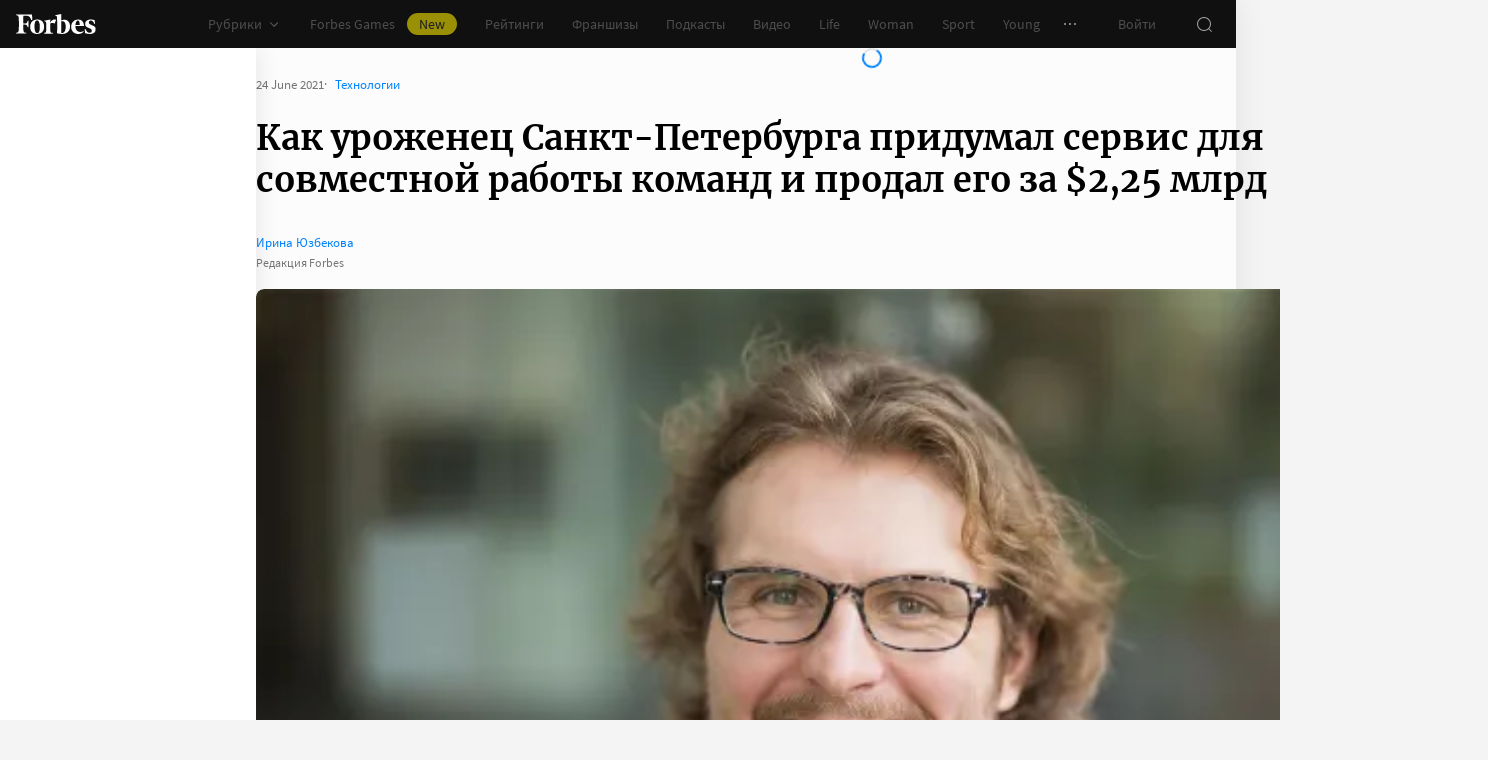

--- FILE ---
content_type: text/html;charset=utf-8
request_url: https://www.forbes.ru/tehnologii/432909-kak-urozhenec-sankt-peterburga-pridumal-servis-dlya-sovmestnoy-raboty-komand-i
body_size: 58997
content:
<!DOCTYPE html><html  lang="ru"><head><meta charset="utf-8">
<meta name="viewport" content="width=device-width, initial-scale=1">
<title>Как уроженец Санкт-Петербурга придумал сервис для совместной работы команд и продал его за $2,25 млрд | Forbes.ru</title>
<link href="//cdn.forbes.ru" rel="preconnect" crossorigin>
<style>@font-face{font-family:text-security-disc;src:url(https://cdn.forbes.ru/_nuxt/text-security-disc-compat.DCQTvqBX.eot);src:url(https://cdn.forbes.ru/_nuxt/text-security-disc-compat.DCQTvqBX.eot?#iefix) format("embedded-opentype"),url(https://cdn.forbes.ru/_nuxt/text-security-disc-compat.Uvryy_3h.woff2) format("woff2"),url(https://cdn.forbes.ru/_nuxt/text-security-disc-compat.DiyK74Sj.ttf) format("truetype")}@supports ((content-visibility:visible) or (-moz-appearance:meter)) and (not (-webkit-hyphens:none)){@font-face{font-family:text-security-disc;src:url([data-uri]) format("woff2"),url(https://cdn.forbes.ru/_nuxt/text-security-disc-compat.DiyK74Sj.ttf) format("truetype")}}@font-face{font-display:swap;font-family:Merriweather;font-style:italic;font-weight:400;src:local("Merriweather"),url(https://cdn.forbes.ru/fonts/merriweather-v25-latin_cyrillic-italic.woff2) format("woff2"),url(https://cdn.forbes.ru/fonts/merriweather-v25-latin_cyrillic-italic.woff) format("woff")}@font-face{font-display:swap;font-family:Merriweather;font-style:normal;font-weight:700;src:local("Merriweather"),url(https://cdn.forbes.ru/fonts/merriweather-v25-latin_cyrillic-700.woff2) format("woff2"),url(https://cdn.forbes.ru/fonts/merriweather-v25-latin_cyrillic-700.woff) format("woff")}@font-face{font-display:swap;font-family:Source Sans Pro;font-style:normal;font-weight:400;src:local("Source Sans Pro"),local("Source-Sans-Pro"),local("SourceSansPro"),url(https://cdn.forbes.ru/fonts/source-sans-pro-v14-latin_cyrillic-regular.woff2) format("woff2"),url(https://cdn.forbes.ru/fonts/source-sans-pro-v14-latin_cyrillic-regular.woff) format("woff")}@font-face{font-display:swap;font-family:Source Sans Pro;font-style:normal;font-weight:600;src:local("Source Sans Pro"),local("Source-Sans-Pro"),local("SourceSansPro"),url(https://cdn.forbes.ru/fonts/source-sans-pro-v14-latin_cyrillic-600.woff2) format("woff2"),url(https://cdn.forbes.ru/fonts/source-sans-pro-v14-latin_cyrillic-600.woff) format("woff")}@font-face{font-display:swap;font-family:Source Sans Pro;font-style:normal;font-weight:700;src:local("Source Sans Pro"),local("Source-Sans-Pro"),local("SourceSansPro"),url(https://cdn.forbes.ru/fonts/source-sans-pro-v14-latin_cyrillic-700.woff2) format("woff2"),url(https://cdn.forbes.ru/fonts/source-sans-pro-v14-latin_cyrillic-700.woff) format("woff")}@font-face{font-display:swap;font-family:Roboto;font-style:normal;font-weight:200;src:local("Roboto"),url(https://cdn.forbes.ru/fonts/roboto-extra-light.woff2) format("woff2"),url(https://cdn.forbes.ru/fonts/roboto-extra-light.woff) format("woff")}*,:after,:before{box-sizing:border-box}::-moz-selection{background:#f4e600;color:#2d2d2d}::selection,mark{background:#f4e600;color:#2d2d2d}body{background-color:#f4f4f4;margin:0;padding-bottom:0!important;position:relative;-webkit-font-smoothing:antialiased;-moz-osx-font-smoothing:grayscale;-webkit-hyphens:auto;hyphens:auto}body,button{font-family:Source Sans Pro,sans-serif}button{background:0;border:0;outline:0;padding:0}input{font-family:Source Sans Pro,sans-serif}.scaleY-enter-active,.scaleY-leave-active{transform-origin:top;transition:transform .2s;will-change:transform}.scaleY-enter-from,.scaleY-leave-to{transform:scaleY(0)}.fade-enter-active,.fade-leave-active{opacity:1;transition:opacity .2s}.fade-enter-from,.fade-leave-to{opacity:0}.slide-up-enter-active,.slide-up-leave-active{transform:translateY(0);transition:transform .2s;will-change:transform}.slide-up-enter-from,.slide-up-leave-to{transform:translateY(100%)}a{text-decoration:none}body .fullscreen-ad{z-index:10000000000!important}.nuxt-progress{z-index:1000001!important}.visually-hidden{border:0;clip-path:inset(100%);height:1px;margin:-1px;overflow:hidden;padding:0;position:absolute;white-space:nowrap;width:1px}</style>
<style>.nuxt-loading-indicator{z-index:1000001!important}</style>
<style>.xPcMm{align-items:center;display:flex;flex-direction:column;height:100%;min-height:calc(var(--vh, 1vh)*100);padding:104px 32px;position:relative;text-align:center;width:100%;z-index:1}@media screen and (min-width:768px){.xPcMm{padding-top:72px}}@media screen and (min-width:1552px){.xPcMm{padding-top:104px}}.xPcMm.VwHeZ{padding:72px 24px}@media screen and (min-width:1552px){.xPcMm.VwHeZ{padding-top:136px}}._6ncCL{color:#fff;display:inline-flex}.URfLd ._6ncCL{color:#101010}.L4MhS{color:#75757559;font-family:Merriweather,serif;font-size:160px;font-weight:900;line-height:176px;margin:48px 0 0;padding:0}@media screen and (min-width:768px){.L4MhS{font-size:232px;line-height:208px;margin-top:40px}}@media screen and (min-width:1024px){.L4MhS{font-size:288px;line-height:264px;margin-top:48px}}.URfLd .L4MhS{color:#99999959}.y2qEr{margin:16px auto 32px;max-width:272px}@media screen and (min-width:768px){.y2qEr{margin-top:32px}}@media screen and (min-width:1552px){.y2qEr{margin-top:48px}}.VwHeZ .y2qEr{margin:0 auto 32px;max-width:352px}._2rVR5{color:#fff;font-size:20px;line-height:32px;margin:0 0 8px;padding:0}@media screen and (min-width:1552px){._2rVR5{font-size:22px;margin-bottom:12px}}.VwHeZ ._2rVR5{font-size:22px;line-height:28px;margin-bottom:12px}.URfLd ._2rVR5{color:#101010}.TyvRS{color:#767676;font-size:14px;line-height:22px;margin:0;padding:0}.xPcMm.URfLd .GWCxT{background-color:#232323;color:#fff}.xPcMm.URfLd .GWCxT:active{-webkit-tap-highlight-color:rgba(0,0,0,0);background-color:#2d2d2d}@media(any-hover:hover){.xPcMm.URfLd .GWCxT:hover{background-color:#2d2d2d}}.xPcMm.URfLd .GWCxT:focus{background-color:#2d2d2d}</style>
<style>.KrtHs{background-color:#181716;height:100%;min-height:calc(var(--vh, 1vh)*100);position:relative}.KrtHs:after,.KrtHs:before{background-image:radial-gradient(circle 160px at left,#232323 50%,transparent 0);background-size:80px 160px;bottom:0;content:"";height:160px;left:0;position:absolute;width:160px}.KrtHs:after{left:160px;transform:rotate(180deg);width:80px}@media screen and (min-width:768px){.KrtHs{background-image:url("data:image/svg+xml;charset=utf-8,%3Csvg xmlns='http://www.w3.org/2000/svg' width='400' height='160' fill='none' viewBox='0 0 400 160'%3E%3Cpath fill='%23232323' d='M0 160c44.183 0 80-35.817 80-80S44.183 0 0 0zM80 160c44.183 0 80-35.817 80-80S124.183 0 80 0z'/%3E%3Ccircle cx='240' cy='80' r='80' fill='%23232323'/%3E%3Cpath fill='%23232323' d='M400 0c-44.183 0-80 35.817-80 80s35.817 80 80 80z'/%3E%3C/svg%3E");background-position:0 100%;background-repeat:no-repeat}.KrtHs:after,.KrtHs:before{content:unset}}.KrtHs.ACu-o{background-color:#fff;background-image:none;background-position:0 100%;background-repeat:no-repeat}@media screen and (min-width:768px){.KrtHs.ACu-o{background-image:url("data:image/svg+xml;charset=utf-8,%3Csvg xmlns='http://www.w3.org/2000/svg' width='400' height='320' fill='none' viewBox='0 0 400 320'%3E%3Ccircle cx='280' cy='280' r='40' fill='%23b3a78f'/%3E%3Ccircle cx='280' cy='280' r='40' fill='%23b3a78f'/%3E%3Ccircle cx='200' cy='120' r='40' fill='%23b3a78f'/%3E%3Ccircle cx='40' cy='120' r='40' fill='%23b3a78f'/%3E%3Ccircle cx='40' cy='200' r='40' fill='%23b3a78f'/%3E%3Cpath fill='%23ffbf00' d='M320 240h80v80h-80zM80 160h80v80H80zM160 240h80v80h-80zM0 240h80v80H0z'/%3E%3Cpath fill='%23b3b3b3' d='m200 160-40 80h80zM40 0 0 80h80z'/%3E%3Cpath fill='%23bf630a' d='m120 240 40 40-40 40-40-40zM120 80l40 40-40 40-40-40zM280 160l40 40-40 40-40-40z'/%3E%3C/svg%3E")}}.KrtHs.ACu-o:after,.KrtHs.ACu-o:before{content:unset}</style>
<style>.BS2Qb{box-shadow:0 0 32px #00000014;display:flex;flex-direction:column;min-height:100vh;position:relative}@media screen and (min-width:768px){.BS2Qb{background-color:#fcfcfc}}@media screen and (min-width:1236px){.BS2Qb{max-width:1236px}}@media screen and (min-width:1552px){.BS2Qb{max-width:1552px}}.p-8hy{margin:0 auto;padding-top:88px;width:100%}@media screen and (min-width:1236px){.p-8hy{align-items:flex-start;display:flex;padding-top:48px}}._8VXm2{flex:1}@media screen and (min-width:768px){._8VXm2{display:flex;flex-direction:column;min-height:calc(var(--vh, 1vh)*100 - 48px)}}@media screen and (min-width:1236px){._8VXm2{order:1}}.VZ6kM{display:flex;flex:1;flex-direction:column}.-uXV9{flex:1}.sMMNr{flex-shrink:0}.NbZKJ{background-color:#fff;box-shadow:0 0 24px #0000001a;color:#2d2d2d;flex:0 0 256px;height:calc(var(--vh, 1vh)*100 - 88px);position:sticky;top:48px;width:256px;z-index:20}@media screen and (min-width:1236px){.NbZKJ{height:calc(var(--vh, 1vh)*100 - 48px)}}</style>
<style>.Av-PQ{color:#fff;display:flex;flex-direction:column;font-size:14px;left:0;line-height:24px;position:fixed;top:0;width:100%;z-index:1000000}@media screen and (min-width:1236px){.Av-PQ{max-width:1236px}}@media screen and (min-width:1552px){.Av-PQ{max-width:1552px}}.yZDBa{align-items:center;background-color:#101010;display:flex;height:48px;position:relative;z-index:1}.FNcZ5{height:48px;left:0;position:absolute;top:0;width:100%}@media screen and (min-width:768px){.FNcZ5{background-color:#181716;height:100%;will-change:opacity;z-index:1}}.T-nAz{align-items:center;color:inherit;display:inline-flex;flex:0 0 80px;height:20px;margin:0 16px;outline:none;width:80px;-webkit-tap-highlight-color:black;transition:color .2s}.T-nAz>svg{height:100%;width:100%}.THH0P{align-items:center;display:flex;flex:1;height:inherit;justify-content:flex-end}@media screen and (min-width:1236px){.THH0P{padding-right:8px}}.H72O7{align-items:center;background-color:#fff;box-shadow:0 1px #00000014;color:#767676;display:flex;flex:1;height:40px;overflow-x:auto;overflow-y:hidden;overscroll-behavior-x:contain;padding:0 6px;scroll-snap-type:x mandatory;scrollbar-width:none}.H72O7::-webkit-scrollbar{display:none}.Av-PQ .xJmuN{align-items:center;display:flex;flex:0 0 auto;height:inherit;margin:0 10px}@media screen and (min-width:1024px){.Av-PQ .xJmuN{margin-left:0;margin-right:80px}}@media screen and (min-width:1236px){.Av-PQ .xJmuN{margin-right:18px}}.Zw0a-{flex:0 0 auto}.Ro0oz,.Zw0a-{align-items:center;display:flex;height:inherit}.Ro0oz{margin:0;padding:0}@media screen and (min-width:1236px){.Ro0oz+.Ro0oz{margin-left:18px}}.xnPRY{align-items:center;color:inherit;cursor:pointer;display:flex;font-size:14px;height:inherit;line-height:24px;text-decoration:none;transition:color .2s}.xnPRY,.xnPRY:active{-webkit-tap-highlight-color:rgba(0,0,0,0)}.xnPRY:active{color:#989898}@media(any-hover:hover){.xnPRY:hover{color:#989898}}.xnPRY.NfTMx{color:#0082ff;cursor:pointer;text-decoration:none;transition:color .2s}.xnPRY.NfTMx:active{-webkit-tap-highlight-color:rgba(0,0,0,0);color:#006ee1}@media(any-hover:hover){.xnPRY.NfTMx:hover{color:#006ee1}}.xnPRY svg{margin-left:4px;transition:color .2s,transform .2s}.xnPRY span{background-color:#f4e600;border-radius:100px;color:#232323;font-size:14px;height:22px;justify-content:center;line-height:20px;margin-left:12px;padding:0 12px}.MxZde,.xnPRY span{align-items:center;display:flex}.MxZde{height:inherit;list-style:none}.MxZde .xnPRY{padding:0 14px}.H72O7 .xnPRY{font-size:16px;padding:0 10px}.MxZde .xnPRY._6gyfk svg{color:#989898}.MxZde.t7-SH .xnPRY{color:#f4e600;cursor:default}.MxZde.t7-SH .xnPRY._6gyfk svg{transform:translateY(1px) rotateX(180deg)}@media screen and (min-width:768px){.sGnX6{margin-right:16px}}.sGnX6 .MxZde+.MxZde{margin-left:16px}.Lj6j1{align-items:center;border-radius:50%;cursor:pointer;display:flex;height:32px;justify-content:center;transition:background-color .2s;width:32px}.Lj6j1:active{-webkit-tap-highlight-color:rgba(0,0,0,0);background-color:#2d2d2d}@media(any-hover:hover){.Lj6j1:hover{background-color:#2d2d2d}}.MxZde.t7-SH .Lj6j1{background-color:#2d2d2d}.PPuaU{flex:0 0 auto;margin:0 8px}.PPuaU:first-of-type{margin-left:2px}.Av-PQ ._3LkNT{border-radius:100%;cursor:pointer;flex:0 0 auto;height:32px;margin:0 8px;overflow:hidden;width:32px}._3LkNT img{border-radius:100%;height:100%;-o-object-fit:cover;object-fit:cover;width:100%}.NqiVX{align-items:center;border-radius:50%;cursor:pointer;display:flex;flex:0 0 auto;height:32px;justify-content:center;margin:0 8px;position:relative;transition:background-color .2s;width:32px}.NqiVX:active{-webkit-tap-highlight-color:rgba(0,0,0,0);background-color:#2d2d2d}@media(any-hover:hover){.NqiVX:hover{background-color:#2d2d2d}}.WbPW8{background-color:#f02d37;border-radius:50%;box-shadow:0 0 0 2px #181716;height:7px;pointer-events:none;position:absolute;right:5px;top:6px;transition:box-shadow .2s;width:7px}.PPuaU:active .WbPW8,.PPuaU:hover .WbPW8{box-shadow:0 0 0 2px #2d2d2d}.lQ8qW{background:#fff;box-shadow:0 0 24px #0000001a;height:calc(var(--vh, 1vh)*100 - 48px);left:0;top:48px;width:256px}.bXScK,.lQ8qW{position:absolute}.bXScK{height:100vh;right:0;top:calc(100% - 40px);width:100%;z-index:1}@media screen and (min-width:768px){.bXScK{max-width:256px}}@media screen and (min-width:1236px){.bXScK{max-width:unset;top:100%}}.bXScK.XYsZs{perspective:unset!important;transform:unset!important}.bXScK.FNcZ5{max-width:unset}@media screen and (min-width:768px){.bXScK.qFX4s{max-width:328px}}.nfxzG{height:calc(var(--vh, 1vh)*100 - 48px);min-height:200px}@media screen and (min-width:768px){.nfxzG{height:calc(var(--vh, 1vh)*100 - 48px)}}@media screen and (min-width:1236px){.nfxzG{-webkit-overflow-scrolling:touch;-ms-overflow-style:none;overflow-x:hidden;overflow-y:auto;overscroll-behavior:contain;scrollbar-color:#989898 transparent;scrollbar-width:thin}.nfxzG::-webkit-scrollbar{width:11px}.nfxzG::-webkit-scrollbar-track{margin:2px 0}.nfxzG::-webkit-scrollbar-thumb{background-clip:content-box;background-color:#989898;border-left:3px solid transparent;border-radius:4px;border-right:2px solid transparent}.nfxzG::-webkit-scrollbar-thumb:window-inactive{background-color:#99999912}}.bCq-K{background-color:#232323;height:calc(var(--vh, 1vh)*100 - 48px);min-height:200px;overflow:hidden}@media screen and (min-width:768px){.bCq-K{height:calc(var(--vh, 1vh)*100 - 48px)}}@media screen and (min-width:1236px){.bCq-K{height:unset}}.bXScK.qFX4s .bCq-K{height:calc(var(--vh, 1vh)*100 - 48px)}@media screen and (min-width:768px){.bXScK.qFX4s .bCq-K{height:calc(var(--vh, 1vh)*100 - 48px)}}.bXScK.JC-uT .bCq-K{background-image:url("data:image/svg+xml;charset=utf-8,%3Csvg xmlns='http://www.w3.org/2000/svg' width='160' height='400' fill='none' viewBox='0 0 160 400'%3E%3Cpath fill='%23181716' d='M0 0c0 44.183 35.817 80 80 80s80-35.817 80-80zM0 80c0 44.183 35.817 80 80 80s80-35.817 80-80z'/%3E%3Ccircle cx='80' cy='240' r='80' fill='%23181716' transform='rotate(90 80 240)'/%3E%3Cpath fill='%23181716' d='M160 400c0-44.183-35.817-80-80-80S0 355.817 0 400z'/%3E%3C/svg%3E");background-position:100% 100%;background-repeat:no-repeat;background-size:204px 510px}@media screen and (min-width:768px){.bXScK.JC-uT .bCq-K{background-size:160px 400px}}@media screen and (min-width:1236px){.bXScK.JC-uT .bCq-K{background-image:url("data:image/svg+xml;charset=utf-8,%3Csvg xmlns='http://www.w3.org/2000/svg' width='400' height='160' fill='none' viewBox='0 0 400 160'%3E%3Cpath fill='%23181716' d='M0 160c44.183 0 80-35.817 80-80S44.183 0 0 0zM80 160c44.183 0 80-35.817 80-80S124.183 0 80 0z'/%3E%3Ccircle cx='240' cy='80' r='80' fill='%23181716'/%3E%3Cpath fill='%23181716' d='M400 0c-44.183 0-80 35.817-80 80s35.817 80 80 80z'/%3E%3C/svg%3E");background-position:0 calc(100% - 48px);background-size:510px 204px}}.bXScK._5dU6v .bCq-K,.bXScK._9p6Eg .bCq-K{background-image:url("data:image/svg+xml;charset=utf-8,%3Csvg xmlns='http://www.w3.org/2000/svg' width='400' height='160' fill='none' viewBox='0 0 400 160'%3E%3Cpath fill='%23181716' d='M0 160c44.183 0 80-35.817 80-80S44.183 0 0 0zM80 160c44.183 0 80-35.817 80-80S124.183 0 80 0z'/%3E%3Ccircle cx='240' cy='80' r='80' fill='%23181716'/%3E%3Cpath fill='%23181716' d='M400 0c-44.183 0-80 35.817-80 80s35.817 80 80 80z'/%3E%3C/svg%3E");background-position:0 calc(100% - 48px);background-repeat:no-repeat;background-size:510px 204px}@media screen and (min-width:768px){.bXScK.FNcZ5 .bCq-K,.bXScK.FNcZ5 .nfxzG{height:0;min-height:0}}.kKIVo{background-color:#00000080;content:"";height:100vh;left:0;position:absolute;top:0;width:100%}.kFhUZ{align-items:center;background-color:#0082ff;color:#fff;display:flex;justify-content:space-between;padding:4px 16px;z-index:2}.kFhUZ .ZhnAZ{transform:rotate(-90deg)}._-25uc{color:#767676;opacity:.6;pointer-events:none}</style>
<style>.search-transition-enter-active,.search-transition-leave-active{opacity:1;transition:opacity .2s}.search-transition-leave-active{transition-delay:.4s}.search-transition-enter-from,.search-transition-leave-to{opacity:0}</style>
<style>.Qrp-t{margin:0 auto;width:100%}@media screen and (min-width:768px){.RiTqF._7p22C{background-color:#fff}.kDswt.GMuRy+.kDswt.GMuRy{padding-top:16px}}@media screen and (min-width:1552px){.kDswt.GMuRy+.kDswt.GMuRy{padding-top:8px}}.ZDRdX{display:flex;flex-flow:column;height:100%}._8VXWf{flex:0 0 auto}._8VXWf.GMQIJ{flex-grow:1}._8VXWf:not(:first-child){padding-top:24px}.vhFU5{position:sticky;top:112px}@media screen and (min-width:1236px){.vhFU5{top:72px}}.-J-O4{margin-bottom:20px}@media screen and (min-width:1024px){.-J-O4{width:calc(100% - 312px)}}.nD-Km{margin-bottom:8px}@media screen and (min-width:768px){.BlVjU{margin-bottom:20px}}@media screen and (min-width:1236px){[data-a11y~=visible-bar] .vhFU5{top:184px}}@media screen and (min-width:1552px){[data-a11y~=visible-bar] .vhFU5{top:138px}}</style>
<style>.HL7-p{background-color:#181716;background-image:url("data:image/svg+xml;charset=utf-8,%3Csvg xmlns='http://www.w3.org/2000/svg' width='160' height='400' fill='none' viewBox='0 0 160 400'%3E%3Cpath fill='%23232323' d='M0 0c0 44.183 35.817 80 80 80s80-35.817 80-80zM0 80c0 44.183 35.817 80 80 80s80-35.817 80-80z'/%3E%3Ccircle cx='80' cy='240' r='80' fill='%23232323' transform='rotate(90 80 240)'/%3E%3Cpath fill='%23232323' d='M160 400c0-44.183-35.817-80-80-80S0 355.817 0 400z'/%3E%3C/svg%3E");background-position:100% 0;background-repeat:no-repeat;background-size:184px 460px}@media screen and (min-width:768px){.HL7-p{background-image:url("data:image/svg+xml;charset=utf-8,%3Csvg xmlns='http://www.w3.org/2000/svg' width='400' height='160' fill='none' viewBox='0 0 400 160'%3E%3Cpath fill='%23232323' d='M0 160c44.183 0 80-35.817 80-80S44.183 0 0 0zM80 160c44.183 0 80-35.817 80-80S124.183 0 80 0z'/%3E%3Ccircle cx='240' cy='80' r='80' fill='%23232323'/%3E%3Cpath fill='%23232323' d='M400 0c-44.183 0-80 35.817-80 80s35.817 80 80 80z'/%3E%3C/svg%3E");background-position:0 0;background-size:400px 160px}}@media screen and (min-width:1024px){.HL7-p{background-size:510px 204px}}.pec7t{display:grid;grid-template-rows:repeat(4,auto)}@media screen and (min-width:768px){.pec7t{grid-template-columns:240px 240px auto;grid-template-rows:repeat(2,auto);padding:40px 24px}}@media screen and (min-width:1024px){.pec7t{grid-template-columns:256px 256px auto;padding:40px 24px 40px 40px}}.DXsmo{margin:0 8px;padding:40px 0 32px}@media screen and (min-width:400px){.DXsmo{margin:0 16px}}@media screen and (min-width:768px){.DXsmo{flex-shrink:0;grid-row:1/3;margin:0;min-width:200px;padding:0}}.DXsmo+.DXsmo{border-top:1px solid #2d2d2d}@media screen and (min-width:768px){.DXsmo+.DXsmo{border-top:0}}.EzZnv{color:#fff;font-size:16px;font-weight:600;line-height:22px;margin:0 0 24px}@media screen and (min-width:1024px){.EzZnv{font-size:14px;line-height:24px}}._67Gaa{list-style:none;margin:0;padding:0}.wMkrh{color:#989898;display:inline-block;font-size:14px;line-height:24px;padding:8px 0;text-decoration:none;transition:color .2s}.wMkrh:active{-webkit-tap-highlight-color:rgba(0,0,0,0);color:#fff}@media(any-hover:hover){.wMkrh:hover{color:#fff}}.wMkrh[aria-current=page]{color:#0082ff}.wMkrh[aria-current=page]:active{-webkit-tap-highlight-color:rgba(0,0,0,0);color:#0082ff;cursor:default}@media(any-hover:hover){.wMkrh[aria-current=page]:hover{color:#0082ff;cursor:default}}.bLlQu{border-top:1px solid #2d2d2d;margin:0 8px;padding:40px 0}@media screen and (min-width:768px){.bLlQu{justify-self:end;width:240px}}@media screen and (min-width:1024px){.bLlQu{width:400px}}@media screen and (min-width:1552px){.bLlQu{width:496px}}@media screen and (min-width:400px){.bLlQu{margin:0 16px}}@media screen and (min-width:768px){.bLlQu{border-top:0;margin:0;padding:0}}@media screen and (min-width:1024px){.bLlQu{margin:0 0 0 auto}}.cCk0B{color:#fff;font-size:16px;font-weight:600;line-height:22px;margin:0 0 16px}@media screen and (min-width:1024px){.cCk0B{font-size:14px;line-height:24px}}.cF7X7{border-top:1px solid #2d2d2d;margin:0 8px;padding:40px 0}@media screen and (min-width:768px){.cF7X7{justify-self:end;width:240px}}@media screen and (min-width:1024px){.cF7X7{width:400px}}@media screen and (min-width:1552px){.cF7X7{width:496px}}.cF7X7 a{display:block}.cF7X7 svg{height:44px;width:154px}@media screen and (min-width:400px){.cF7X7{margin:0 16px}}@media screen and (min-width:768px){.cF7X7{border-top:0;margin:38px 0 0;padding:0}}@media screen and (min-width:1024px){.cF7X7{margin:38px 0 0 auto}}._81xQ4{background-color:#101010;padding:24px 8px}@media screen and (min-width:768px){._81xQ4{justify-self:end;width:240px}}@media screen and (min-width:1024px){._81xQ4{width:400px}}@media screen and (min-width:1552px){._81xQ4{width:496px}}@media screen and (min-width:768px){._81xQ4{background-color:transparent;order:-1;padding:0 0 24px}}@media screen and (min-width:1024px){._81xQ4{padding:0 0 56px}}.ieemn{color:#fff;font-size:16px;font-weight:600;line-height:22px;margin:0 0 22px}@media screen and (min-width:1024px){.ieemn{font-size:14px;line-height:24px;margin-bottom:20px}}._2xgwT{border-bottom:1px solid #2d2d2d;color:#989898;font-size:14px;line-height:20px;margin:0 8px;padding:40px 0 24px}@media screen and (min-width:400px){._2xgwT{margin:0 16px}}@media screen and (min-width:768px){._2xgwT{border-top:1px solid #2d2d2d;margin:0;padding:24px}}@media screen and (min-width:1552px){._2xgwT{-moz-column-gap:56px;column-gap:56px;display:grid;grid-template-columns:repeat(2,1fr)}}.kuWva a{color:#0082ff;cursor:pointer;text-decoration:none;transition:color .2s}.kuWva a:active{-webkit-tap-highlight-color:rgba(0,0,0,0);color:#006ee1}@media(any-hover:hover){.kuWva a:hover{color:#006ee1}}.kuWva p{margin:0 0 20px}.kuWva p:last-child{margin-bottom:0}.kuWva+.kuWva{margin-top:20px}@media screen and (min-width:1552px){.kuWva+.kuWva{margin-top:0}}.qKNbZ{margin-top:40px}._8KVG7{display:flex;gap:8px;margin-top:16px}@media screen and (min-width:1024px){._8KVG7{margin-top:24px}}._8KVG7 a{align-items:center;background:#232323;border:1px solid #232323;border-radius:4px;color:#e2e2e2;gap:8px;height:40px;padding:8px 12px 8px 16px;width:auto}._8KVG7 svg,.dqGaD{color:#989898}.dqGaD{padding:0 8px}@media screen and (min-width:400px){.dqGaD{padding:0 16px}}@media screen and (min-width:768px){.dqGaD{padding:24px}}@media screen and (min-width:1024px){.dqGaD{align-items:flex-end;display:flex;justify-content:space-between;padding-bottom:14px}}.ShDTn{font-size:13px;line-height:18px;padding:24px 0}@media screen and (min-width:768px){.ShDTn{line-height:20px;padding:0}}@media screen and (min-width:1024px){.ShDTn{max-width:536px;padding-bottom:10px}}._4seBM{align-items:center;border-top:1px solid #2d2d2d;display:flex;justify-content:space-between;padding:14px 0}@media screen and (min-width:768px){._4seBM{border-top:0;justify-content:flex-start;padding-bottom:0;padding-top:16px}}.SfCbE{font-size:13px;line-height:20px}.SfCbE>span{display:inline-block;margin:0 4px}@media screen and (min-width:768px){.SfCbE{flex:0 0 auto;font-size:13px;line-height:24px}}.h3RuC{align-items:center;background:#2d2d2d;border-radius:100%;color:#c3c3c3;cursor:default;display:flex;font-family:Merriweather,serif;font-size:14px;font-style:italic;font-weight:700;height:40px;justify-content:center;line-height:32px;margin-left:24px;width:40px}</style>
<style>.wfZ4t{cursor:pointer}</style>
<style>.Jucc8{display:block}@media screen and (min-width:1024px){.opqxd{align-items:center;display:flex;justify-content:space-between}}.vfzGm{align-items:center;border:1px solid #2d2d2d;border-radius:4px;display:flex;height:48px;transition:border-color .2s;width:100%}.qKNgu .vfzGm{border-color:#f02d37}.WONR9{background-color:transparent;border:0;border-radius:4px 0 0 4px;caret-color:#0082ff;color:#fff;flex:1;font-size:15px;height:100%;line-height:24px;outline:0;padding:12px 16px;transition:color .2s;width:100%}.WONR9::-moz-placeholder{color:#767676}.WONR9::placeholder{color:#767676}.qKNgu .WONR9::-moz-placeholder{color:#f02d37}.qKNgu .WONR9::placeholder{color:#f02d37}.UT57b{align-items:center;background:transparent;border:0;border-radius:0 4px 4px 0;color:#767676;display:flex;flex-shrink:0;height:48px;justify-content:center;margin:0;outline:0;padding:0;width:48px}.UT57b svg{transform:rotate(-90deg)}@media screen and (min-width:1024px){.-xhe7{display:block;flex-shrink:0;margin-left:16px}}.aN1rV{color:#f02d37;font-size:13px;line-height:20px;margin:4px 0}.y6uFV{background-color:#232323;border-radius:4px;margin-top:16px;padding:24px 16px}@media screen and (min-width:1024px){.y6uFV{background:0;display:grid;gap:12px 16px;grid-template-columns:repeat(2,1fr);padding:0;width:272px}}.y6uFV .PkNrr{justify-content:space-between;width:100%}@media screen and (min-width:1024px){.y6uFV .PkNrr{justify-content:flex-start;width:auto}}.PkNrr+.PkNrr{margin-top:24px}@media screen and (min-width:1024px){.PkNrr+.PkNrr{margin-top:0}}</style>
<style>.tgcYK{align-items:center;background:0;border:1px solid transparent;cursor:pointer;display:inline-flex;font-family:Source Sans Pro,sans-serif;font-size:14px;font-weight:400;justify-content:center;line-height:24px;margin:0;outline:0;padding:0;text-decoration:none;transition:background-color .2s,border-color .2s,color .2s,opacity .2s;-webkit-user-select:none;-moz-user-select:none;user-select:none}.tgcYK.QqABb{flex-direction:row-reverse}.tgcYK.L4kfD{border-radius:4px}.tgcYK.GpcEL{border-radius:8px}.tgcYK.R5u72{border-radius:80px}.tgcYK.vUBhD{border-radius:0}.tgcYK.G2783{padding:3px 15px}.tgcYK.tW9I-{padding:7px 15px}.tgcYK.oaDSY{font-size:16px;padding:11px 23px}.tgcYK.XFI-B{font-size:18px;line-height:32px;padding:7px 23px}.tfpzm{margin-right:8px;transition:color .2s}.oaDSY .tfpzm{margin-right:15px}.XFI-B .tfpzm{margin-left:-8px;margin-right:20px}.QqABb .tfpzm{margin-left:8px;margin-right:0}.QqABb.oaDSY .tfpzm{margin-left:15px;margin-right:0}.QqABb.XFI-B .tfpzm{margin-left:20px;margin-right:-8px}.tgcYK.GN-Zw{background-color:#f4f4f4}.tgcYK.GN-Zw,.tgcYK.GN-Zw .tfpzm{color:#101010}.tgcYK.GN-Zw:active{-webkit-tap-highlight-color:rgba(0,0,0,0);background-color:#101010;color:#fff}.tgcYK.GN-Zw:active .tfpzm{color:#fff}@media(any-hover:hover){.tgcYK.GN-Zw:hover{background-color:#101010;color:#fff}.tgcYK.GN-Zw:hover .tfpzm{color:#fff}}.tgcYK.GN-Zw:focus{background-color:#101010;color:#fff}.tgcYK.GN-Zw:focus .tfpzm{color:#fff}.tgcYK.TGtRh{background-color:#0082ff;color:#fff}.tgcYK.TGtRh:active{-webkit-tap-highlight-color:rgba(0,0,0,0);background-color:#006ee1}@media(any-hover:hover){.tgcYK.TGtRh:hover{background-color:#006ee1}}.tgcYK.TGtRh:focus{background-color:#006ee1}.tgcYK.p61Ys{background-color:#2d2d2d;color:#767676}.tgcYK.p61Ys:active{-webkit-tap-highlight-color:rgba(0,0,0,0);background-color:#232323}@media(any-hover:hover){.tgcYK.p61Ys:hover{background-color:#232323}}.tgcYK.p61Ys:focus{background-color:#232323}.tgcYK.k6aM4{background-color:#181716;color:#fff}.tgcYK.k6aM4:active{-webkit-tap-highlight-color:rgba(0,0,0,0);background-color:#0a0a0a}@media(any-hover:hover){.tgcYK.k6aM4:hover{background-color:#0a0a0a}}.tgcYK.k6aM4:focus{background-color:#0a0a0a}.tgcYK.YOxvb{background-color:#2d2d2d;color:#fff}.tgcYK.YOxvb:active{-webkit-tap-highlight-color:rgba(0,0,0,0);background-color:#232323}@media(any-hover:hover){.tgcYK.YOxvb:hover{background-color:#232323}}.tgcYK.FDc8C,.tgcYK.YOxvb:focus{background-color:#232323}.tgcYK.FDc8C{color:#fff}.tgcYK.FDc8C:active{-webkit-tap-highlight-color:rgba(0,0,0,0);background-color:#2e2e2e}@media(any-hover:hover){.tgcYK.FDc8C:hover{background-color:#2e2e2e}}.tgcYK.FDc8C:focus{background-color:#2e2e2e}.tgcYK.fKVwE{background-color:#f4f4f4;border-color:#f4f4f4;color:#2d2d2d}.tgcYK.fKVwE:active{-webkit-tap-highlight-color:rgba(0,0,0,0);background-color:#e2e2e2;border-color:#e2e2e2}@media(any-hover:hover){.tgcYK.fKVwE:hover{background-color:#e2e2e2;border-color:#e2e2e2}}.tgcYK.fKVwE:focus{background-color:#e2e2e2;border-color:#e2e2e2}.tgcYK.ialp9{border-color:#c3c3c3;color:#2d2d2d}.tgcYK.ialp9:active{-webkit-tap-highlight-color:rgba(0,0,0,0);background-color:#e2e2e2}@media(any-hover:hover){.tgcYK.ialp9:hover{background-color:#e2e2e2}}.tgcYK.ialp9:focus{background-color:#e2e2e2}.tgcYK.n5f8P{border-color:#2d2d2d;color:#989898}.tgcYK._7Plp-{background-color:#f4e600;color:#2d2d2d}.tgcYK._7Plp-:active{-webkit-tap-highlight-color:rgba(0,0,0,0);background-color:#f5dc00}@media(any-hover:hover){.tgcYK._7Plp-:hover{background-color:#f5dc00}}.tgcYK._7Plp-:focus{background-color:#f5dc00}.tgcYK.riMrP,.tgcYK:disabled{cursor:default;opacity:.5;pointer-events:none}[data-a11y] .tgcYK{color:#101010}</style>
<style>.PgEgx{align-items:center;cursor:pointer;display:inline-flex;position:relative;transition:margin .3s,opacity .2s;-webkit-user-select:none;-moz-user-select:none;user-select:none}.PgEgx.T-9Si{margin-bottom:28px}.PgEgx:after{color:#f02d37;content:attr(data-error);font-size:13px;left:0;line-height:20px;position:absolute;top:calc(100% + 4px)}.me4ih{opacity:0;position:absolute;z-index:-1}.zi5jU{align-items:center;border:1px solid transparent;border-radius:4px;display:flex;justify-content:center;transition:background-color .2s,border-color .2s}.XAoQ2.PgEgx:active .zi5jU{-webkit-tap-highlight-color:rgba(0,0,0,0);background-color:#fff3}@media(any-hover:hover){.XAoQ2.PgEgx:hover .zi5jU{background-color:#fff3}}.jr0wX.PgEgx:active .zi5jU{-webkit-tap-highlight-color:rgba(0,0,0,0);background-color:#e2e2e2}@media(any-hover:hover){.jr0wX.PgEgx:hover .zi5jU{background-color:#e2e2e2}}._30Z4J .zi5jU{height:20px;width:20px}.TesR4 .zi5jU{height:24px;width:24px}.XAoQ2 .zi5jU{background-color:#ffffff1a}.jr0wX .zi5jU{background-color:#f4f4f4;border-color:#e2e2e2}.PgEgx .me4ih:checked~.zi5jU{background-color:#0082ff;border-color:#0082ff}.ZAliS{color:#fff;opacity:0;transform:translate(-1px);transition:opacity .2s}.me4ih:checked~.zi5jU .ZAliS{opacity:1}.xrnjN{font-size:15px;margin-left:12px;transition:color .2s}.XAoQ2.PgEgx:active .xrnjN{-webkit-tap-highlight-color:rgba(0,0,0,0);color:#fff}@media(any-hover:hover){.XAoQ2.PgEgx:hover .xrnjN{color:#fff}}._30Z4J .xrnjN{line-height:22px}.TesR4 .xrnjN{line-height:24px}.XAoQ2 .xrnjN:not(a){color:#989898}.jr0wX .xrnjN:not(a){color:#2d2d2d}a.xrnjN{color:#0082ff}.xrnjN.QqQLN{margin-left:0;margin-right:12px;order:-1}.XAoQ2 .me4ih:checked~.xrnjN:not(a){color:#fff}.jr0wX .me4ih:checked~.xrnjN:not(a){color:#2d2d2d}.PgEgx._7G5Vv{cursor:not-allowed;opacity:.5}</style>
<style>.hqJdu{align-items:center;border-radius:50%;color:#767676;cursor:pointer;display:inline-flex;height:var(--size);justify-content:center;position:relative;transition:background-color .2s,color .2s,opacity .2s;width:var(--size)}._0sMOW{color:#767676;cursor:not-allowed;opacity:.5}.tC9v9:active{-webkit-tap-highlight-color:rgba(0,0,0,0);background-color:#2d2d2d;color:#fff}.tC9v9:active._0sMOW{background-color:unset;color:#767676}@media(any-hover:hover){.tC9v9:hover{background-color:#2d2d2d;color:#fff}.tC9v9:hover._0sMOW{background-color:unset;color:#767676}}.tC9v9.RkoEV{background-color:#2d2d2d;color:#fff}.XSunK:active{-webkit-tap-highlight-color:rgba(0,0,0,0);background-color:#e2e2e2}.XSunK:active._0sMOW{background-color:unset;color:#767676}@media(any-hover:hover){.XSunK:hover{background-color:#e2e2e2}.XSunK:hover._0sMOW{background-color:unset;color:#767676}}.XSunK.RkoEV{background-color:#e2e2e2;color:#000}.nMXAL:active{-webkit-tap-highlight-color:rgba(0,0,0,0);-webkit-backdrop-filter:blur(4px);backdrop-filter:blur(4px);background-color:#ffffff4d;color:#fff}@media(any-hover:hover){.nMXAL:hover{-webkit-backdrop-filter:blur(4px);backdrop-filter:blur(4px);background-color:#ffffff4d;color:#fff}}.nMXAL.RkoEV{-webkit-backdrop-filter:blur(4px);backdrop-filter:blur(4px);background-color:#ffffff4d;color:#fff}.AIA3j{background-color:#fff0;color:#ffffff8c}.AIA3j:active{-webkit-tap-highlight-color:rgba(0,0,0,0);background-color:#fff3;color:#ffffffd9}@media(any-hover:hover){.AIA3j:hover{background-color:#fff3;color:#ffffffd9}}.UEDll{color:#fff}.UEDll:active{-webkit-tap-highlight-color:rgba(0,0,0,0);background-color:#2d2d2d}.UEDll:active._0sMOW{background-color:unset;color:#767676}@media(any-hover:hover){.UEDll:hover{background-color:#2d2d2d}.UEDll:hover._0sMOW{background-color:unset;color:#767676}}.UEDll.RkoEV{color:#f4e600}._22ueu{color:#fff}._22ueu:active{-webkit-tap-highlight-color:rgba(0,0,0,0);background-color:#0082ff}._22ueu:active._0sMOW{background-color:unset;color:#767676}@media(any-hover:hover){._22ueu:hover{background-color:#0082ff}._22ueu:hover._0sMOW{background-color:unset;color:#767676}}.QllEG{background-color:#fff;box-shadow:0 2px 8px #00000014}.w1nfk{background-color:#f4e600;color:#181716}.w1nfk:active{-webkit-tap-highlight-color:rgba(0,0,0,0);background-color:#f5dc00}@media(any-hover:hover){.w1nfk:hover{background-color:#f5dc00}}.sppkG{background-color:#0082ff;color:#fff}.sppkG:active{-webkit-tap-highlight-color:rgba(0,0,0,0);background-color:#006ee1}@media(any-hover:hover){.sppkG:hover{background-color:#006ee1}}.LYsvn{background-color:#f4f4f4;color:#101010}.LYsvn:not(._0sMOW):active{-webkit-tap-highlight-color:rgba(0,0,0,0);background-color:#101010;color:#fff}@media(any-hover:hover){.LYsvn:not(._0sMOW):hover{background-color:#101010;color:#fff}}.LYsvn.RkoEV{background-color:#e2e2e2}[data-a11y] .hqJdu{color:#101010}</style>
<style>@charset "UTF-8";._9qu4c{display:block;overflow:hidden}.n6Tkn{height:calc(var(--vh, 1vh)*100);left:0;overflow-y:auto;position:fixed;top:0;width:100%;z-index:10000000000}@media screen and (min-width:768px){.n6Tkn{-webkit-overflow-scrolling:touch;-ms-overflow-style:none;overflow-x:hidden;overflow-y:auto;overscroll-behavior:contain;scrollbar-color:#2d2d2d transparent;scrollbar-width:thin}.n6Tkn::-webkit-scrollbar{width:11px}.n6Tkn::-webkit-scrollbar-track{margin:2px 0}.n6Tkn::-webkit-scrollbar-thumb{background-clip:content-box;background-color:#2d2d2d;border-left:3px solid transparent;border-radius:4px;border-right:2px solid transparent}.n6Tkn::-webkit-scrollbar-thumb:window-inactive{background-color:#2d2d2d12}}.HNy15{min-height:100%;position:relative}@media screen and (min-width:768px){.HNy15{align-items:center;display:flex;flex-flow:column;padding:88px 0}}@media screen and (min-width:1024px){.HNy15{flex-flow:row;justify-content:center}}.bmqUX{background:#232323;cursor:pointer;display:flex;flex-flow:column;height:100%;left:0;position:absolute;top:0;width:100%}@media screen and (min-width:768px){.bmqUX{background:#0f0f0ff5}}.aiEBA{padding:14px 16px 48px;position:relative}@media screen and (min-width:768px){.aiEBA{align-items:center;background:#232323;border-radius:8px;display:flex;flex-flow:column;min-height:400px;padding:32px;text-align:center;width:400px}.aiEBA:before{background:url("data:image/svg+xml;charset=utf-8,%3Csvg xmlns='http://www.w3.org/2000/svg' width='400' height='160' fill='none' viewBox='0 0 400 160'%3E%3Cpath fill='%23181716' d='M0 160c44.183 0 80-35.817 80-80S44.183 0 0 0zM80 160c44.183 0 80-35.817 80-80S124.183 0 80 0z'/%3E%3Ccircle cx='240' cy='80' r='80' fill='%23181716'/%3E%3Cpath fill='%23181716' d='M400 0c-44.183 0-80 35.817-80 80s35.817 80 80 80z'/%3E%3C/svg%3E") no-repeat 0 100%/auto 120px;bottom:0;content:"";height:120px;left:0;position:absolute;transform:scaleX(-1);width:300px}}@media screen and (min-width:1024px){.aiEBA{min-height:440px;width:440px}}@media screen and (min-width:1236px){.aiEBA{min-height:528px;width:528px}}.qkHhR{border-bottom:1px solid hsla(0,0%,100%,.1);color:#fff;margin-bottom:24px;padding-bottom:24px}.qkHhR>svg{height:20px;width:80px}@media screen and (min-width:768px){.qkHhR{margin-bottom:32px;padding-bottom:40px;width:200px}.qkHhR>svg{height:22px;width:88px}}@media screen and (min-width:1024px){.qkHhR{margin-bottom:40px;padding-bottom:48px;width:240px}.qkHhR>svg{height:28px;width:112px}}.ERlY-{color:#f4e600;font-size:14px;line-height:24px;margin:0}@media screen and (min-width:768px){.ERlY-{font-size:16px}}.sdvHn{margin:0;position:relative}.QlvK-{color:#fff;font-family:Merriweather,serif;font-size:20px;font-style:italic;font-weight:700;line-height:26px;margin:16px 0 24px;overflow-wrap:break-word;word-break:break-word}@media screen and (min-width:768px){.QlvK-{font-size:22px;font-size:24px;line-height:28px;line-height:34px;margin-bottom:32px}}.Kz1R2{color:#767676;display:inline-block;font-size:14px;line-height:24px;padding-left:24px;position:relative}.Kz1R2:before{color:#fff;content:"—";left:0;position:absolute;top:0}@media screen and (min-width:768px){.Kz1R2{font-size:16px;padding-left:0}.Kz1R2:before{left:auto;right:calc(100% + 8px)}}.LrEVB{background:#232323;display:block;height:288px;margin:0 auto;overflow:hidden;position:relative;width:288px}@media screen and (min-width:375px){.LrEVB{height:343px;width:343px}}@media screen and (min-width:768px){.LrEVB{height:400px;margin-top:16px;width:400px}}@media screen and (min-width:1024px){.LrEVB{height:440px;margin:0 0 0 16px;width:440px}}@media screen and (min-width:1236px){.LrEVB{height:528px;margin-left:32px;width:528px}}.LrEVB:before{content:"";display:block;padding-top:100%}.LrEVB .iG-wd,.LrEVB iframe{border:0;bottom:0;height:100%;left:0;position:absolute;top:0;width:100%}a.LrEVB .iG-wd,a.LrEVB iframe{pointer-events:none}.hWjMx{align-items:center;color:#767676;display:flex;font-size:16px;line-height:24px;position:absolute;right:16px;top:8px}.T3Xb1{color:#fff;display:inline-block;margin:0 16px 0 4px}._9qu4c .hWjMx .A7VeN{color:#2d2d2d;font-size:16px;line-height:24px}._9qu4c .hWjMx .A7VeN svg{color:#2d2d2d;transform:scale(.8333333333)}</style>
<style>._9jhp1{position:relative}</style>
<style>.EiSWT{max-width:300px;min-width:172px;overflow:hidden;position:relative}@media screen and (min-width:768px){.EiSWT{min-width:181px}}.EiSWT a,.dI89a{color:#767676}.dI89a{align-items:center;background-color:#fff;display:flex;font-size:13px;gap:12px;justify-content:center;line-height:14px;text-decoration:none;transition:color .2s}@media screen and (min-width:1024px){.dI89a{background-color:transparent;color:#989898;font-size:13px;gap:16px;line-height:16px}}._9UtRi.EiSWT,.wQeyJ.EiSWT{min-width:unset}@media screen and (min-width:768px){._9UtRi.EiSWT,.wQeyJ.EiSWT{min-width:unset}}.wQeyJ.EiSWT{margin:0}.VQbq9{display:block;flex:0 0 auto}.EiSWT .mIRoN{height:28px;max-width:62px}@media screen and (min-width:1024px){.EiSWT .mIRoN{height:32px;max-width:75px}}.EiSWT .mIRoN:after{content:none}.EiSWT .mIRoN img:first-child{-o-object-fit:contain;object-fit:contain;-o-object-position:left;object-position:left;position:unset}.EiSWT .mIRoN img:last-child{display:none}.WV7km{display:flex;flex-flow:column;gap:4px}.EiSWT .H9xmH{color:#989898;font-size:12px;line-height:1}.Ei4RS{align-items:center;display:flex;gap:12px;left:0;position:absolute;top:50%;transform:translateY(-50%);width:100%;z-index:1}@media screen and (min-width:1024px){.Ei4RS{gap:16px}}.Ei4RS:after,.Ei4RS:before{animation:_7X3S- 1s linear infinite reverse;background-image:linear-gradient(90deg,#e2e2e2 8%,#fcfcfc 38%,#e2e2e2 54%);background-size:200% auto;border-radius:4px;content:""}@media screen and (min-width:1024px){.Ei4RS:after,.Ei4RS:before{background-image:linear-gradient(90deg,#2d2d2d 8%,#181716 38%,#2d2d2d 54%)}}.Ei4RS:before{flex:0 0 auto;height:28px;width:28px}@media screen and (min-width:1024px){.Ei4RS:before{height:32px;width:32px}}.Ei4RS:after{flex:1 0 auto;height:14px}@media screen and (min-width:1024px){.Ei4RS:after{height:16px}}@keyframes _7X3S-{0%{background-position:-100% 0}to{background-position:100% 0}}</style>
<style>.o4Pee{margin:0 auto;width:640px}.MUjIw,.o4Pee{height:48px;position:relative}.MUjIw{align-items:center;display:flex;justify-content:space-between;width:100%}.xl-pB{flex-shrink:0}.zIiNb{background-color:#181716;border:0;caret-color:#0082ff;color:#fff;flex:1;font-family:Source Sans Pro,sans-serif;font-size:16px;height:100%;line-height:24px;outline:0;padding:8px;width:100%}.zIiNb::-moz-placeholder{color:#989898}.zIiNb::placeholder{color:#989898}._5XquB{color:#989898;flex-shrink:0;position:relative;z-index:1}.Xm5Fw{background-color:#232323;border-radius:0 0 8px 8px;max-height:658px;min-height:200px;-webkit-overflow-scrolling:touch;-ms-overflow-style:none;overflow-x:hidden;overflow-y:auto;overscroll-behavior:contain;scrollbar-color:#989898 transparent;scrollbar-width:thin}.Xm5Fw::-webkit-scrollbar{width:11px}.Xm5Fw::-webkit-scrollbar-track{margin:2px 0}.Xm5Fw::-webkit-scrollbar-thumb{background-clip:content-box;background-color:#989898;border-left:3px solid transparent;border-radius:4px;border-right:2px solid transparent}.Xm5Fw::-webkit-scrollbar-thumb:window-inactive{background-color:#99999912}@media screen and (max-height:730px){.Xm5Fw{max-height:calc(var(--vh, 1vh)*100 - 72px)}}.Xm5Fw._7kVDv{background-image:url("data:image/svg+xml;charset=utf-8,%3Csvg xmlns='http://www.w3.org/2000/svg' width='160' height='400' fill='none' viewBox='0 0 160 400'%3E%3Cpath fill='%23181716' d='M0 0c0 44.183 35.817 80 80 80s80-35.817 80-80zM0 80c0 44.183 35.817 80 80 80s80-35.817 80-80z'/%3E%3Ccircle cx='80' cy='240' r='80' fill='%23181716' transform='rotate(90 80 240)'/%3E%3Cpath fill='%23181716' d='M160 400c0-44.183-35.817-80-80-80S0 355.817 0 400z'/%3E%3C/svg%3E");background-position:100% 100%;background-repeat:no-repeat;background-size:204px 510px}.vEUTx{left:50%;position:absolute;top:50%;transform:translate(-50%,-50%)}.JgPnK{font-size:15px;line-height:24px;margin-top:40px;text-align:center}.JgPnK span{color:#f02d37}.OR2Nn{padding-top:24px}@media screen and (min-width:768px){.OR2Nn{border-top:1px solid #2d2d2d;margin:0 40px;padding:16px 0}}</style>
<style>.search-results[data-v-d53c6684]{backface-visibility:unset;background-color:#232323;border-radius:0 0 8px 8px;left:0;position:absolute;top:100%;transform:none;width:100%}.search-results.expand-enter-active[data-v-d53c6684]{transition-delay:.2s}.search-results.isLoading[data-v-d53c6684],.search-results.notFound[data-v-d53c6684]{height:200px!important}</style>
<style>[data-v-396ad6a1]{transform:translateZ(0);will-change:height}</style>
<style>.expand-enter-active,.expand-leave-active{overflow:hidden;transition:height .5s ease}.expand-enter-from,.expand-leave-to{height:0}</style>
<style>.-vkVl{background-color:#f4f4f4}@media screen and (min-width:768px){.-vkVl{background-color:#fcfcfc}}@media screen and (min-width:1236px){.-vkVl{max-width:980px}}@media screen and (min-width:1552px){.-vkVl{max-width:1296px}}.QX68J{padding-bottom:24px}@media screen and (min-width:768px){.QX68J{padding:24px 0}}@media screen and (min-width:1024px){.QX68J{display:flex;justify-content:center}}@media screen and (min-width:1552px){.QX68J{padding-bottom:32px}}@media screen and (min-width:1024px){.WrZIF .QX68J{background-image:url("data:image/svg+xml;charset=utf-8,%3Csvg xmlns='http://www.w3.org/2000/svg' width='400' height='160' fill='none' viewBox='0 0 400 160'%3E%3Cpath fill='%23f4f4f4' d='M0 160c44.183 0 80-35.817 80-80S44.183 0 0 0zM80 160c44.183 0 80-35.817 80-80S124.183 0 80 0z'/%3E%3Ccircle cx='240' cy='80' r='80' fill='%23f4f4f4'/%3E%3Cpath fill='%23f4f4f4' d='M400 0c-44.183 0-80 35.817-80 80s35.817 80 80 80z'/%3E%3C/svg%3E");background-position:100% -24px;background-repeat:no-repeat;background-size:510px auto}}@media screen and (min-width:1552px){.WrZIF .QX68J{background-position:calc(100% - 316px) -24px}}.NQfxt{flex:1;position:relative;width:100%}@media screen and (min-width:768px){.ythjQ .NQfxt{margin:0 auto;max-width:652px;padding:0}.ythjQ.q9Gp2 .NQfxt{max-width:616px}}@media screen and (min-width:1024px){.ythjQ .NQfxt{margin-left:0;margin-right:24px;min-height:600px;width:calc(100% - 300px)}.ythjQ.q9Gp2 .NQfxt{margin-right:16px;max-width:616px}}@media screen and (min-width:1236px){.ythjQ .NQfxt{max-width:608px}.ythjQ.q9Gp2 .NQfxt{max-width:616px}}@media screen and (min-width:1552px){.ythjQ .NQfxt{margin-right:40px;max-width:908px}.ythjQ.q9Gp2 .NQfxt{margin-right:16px;max-width:932px}}@media screen and (min-width:1024px){._6BB3h{display:block;flex-shrink:0;position:relative;width:300px}}.ofPE-{min-height:600px;position:sticky;top:72px}[data-a11y] .-vkVl{background-color:#fff}[data-a11y] .QX68J{padding-bottom:32px}[data-a11y~=hidden-waterfall] .-vkVl{max-width:100%}[data-a11y~=hidden-waterfall] .QX68J{justify-content:flex-end;margin-right:24px}@media screen and (min-width:1236px){.ythjQ [data-a11y~=hidden-waterfall] .NQfxt{max-width:864px}.ythjQ.q9Gp2 [data-a11y~=hidden-waterfall] .NQfxt{max-width:872px}}@media screen and (min-width:1552px){.ythjQ [data-a11y~=hidden-waterfall] .NQfxt{margin-right:40px;max-width:892px}.ythjQ.q9Gp2 [data-a11y~=hidden-waterfall] .NQfxt{margin-right:16px;max-width:916px}}</style>
<style>.OqZi2{position:relative}@media screen and (min-width:1236px){.OqZi2{max-width:980px}}@media screen and (min-width:1552px){.OqZi2{max-width:1296px}}.OqZi2 img{-o-object-fit:cover;object-fit:cover}.b6eRj [id^=adfox]{align-items:center;display:flex;justify-content:center;overflow-x:clip;width:100%!important}.KdTsQ{background:#e2e2e2;min-height:298px;padding:24px}@media screen and (min-width:768px){.KdTsQ{min-height:314px;padding:32px 24px}}.YvcTr{left:50%;position:absolute;top:50%;transform:translate(-50%,-50%)}</style>
<style>.f6KaE{animation:_7FWkD 1.1s linear infinite;border:2px solid;border-radius:100%;display:flex;height:20px;margin:auto;overflow:hidden;width:20px}.f6KaE.Hz2iM{border-color:#0082ff #0082ff #0082ff #2d2d2d}.f6KaE.s8LEd{border-color:#0082ff #0082ff #0082ff #e2e2e2}.f6KaE.uz-rA{border-color:#f4e600 #f4e600 #f4e600 rgba(244,230,0,.5)}@keyframes _7FWkD{0%{transform:rotate(0)}to{transform:rotate(1turn)}}</style>
<style>.a6qLQ{color:#2d2d2d;display:block;position:relative}@media screen and (min-width:768px){.a6qLQ.JL2Tq{margin-inline:auto;max-width:652px}}@media screen and (min-width:1024px){.a6qLQ.JL2Tq{max-width:unset;padding-inline:24px}}.a6qLQ.b2WX-{background-color:#f4f4f4}@media screen and (min-width:768px){.a6qLQ.b2WX-{background-color:#fff}}._3ROfY{margin:0 0 24px}@media screen and (min-width:768px){._3ROfY{margin-bottom:32px}}.kgL4m{display:block;font-family:Merriweather,serif;font-size:18px;font-weight:700;line-height:26px;margin:0 0 32px;padding:0 16px}@media screen and (min-width:768px){.kgL4m{font-size:18px;line-height:28px;padding:0}}@media screen and (min-width:1236px){.kgL4m{font-size:calc(18px + var(--font-size-increment, 0px));line-height:calc(28px + var(--font-size-increment, 0px))}}@media screen and (min-width:1552px){.kgL4m{padding-left:92px}}.YJMrS{height:100%;pointer-events:none;position:absolute;right:0;top:0}.a6qLQ .bOPWJ{margin:16px 16px 0}.dLQcI{background-color:#fff;border-radius:8px;pointer-events:all;position:sticky;top:112px;transform:translate(8px);z-index:22}@media screen and (min-width:1236px){.dLQcI{top:72px}}@media screen and (min-width:1552px){.dLQcI{transform:translate(24px)}._-4WJx,._3Ko-h{padding-left:92px}}._5P6tK{margin-top:16px}@media screen and (min-width:768px){._5P6tK{margin-top:32px}}._9ah6R{display:flex;flex-direction:column}._9ah6R>hr{background-color:#e2e2e2;border:0;height:1px;margin:0 0 32px 16px;width:calc(100% - 32px)}@media screen and (min-width:768px){._9ah6R>hr{margin-left:0;width:100%}}.a6qLQ .fkcXD{cursor:pointer;padding:16px 16px 32px;position:relative;width:100%}@media screen and (min-width:768px){.a6qLQ .fkcXD{padding:0}}@media screen and (min-width:1552px){.a6qLQ .fkcXD{padding-left:92px}}@media screen and (min-width:1024px){.VF6oG .kgL4m{padding-left:0}}.ARPr4{bottom:12px;display:grid;gap:8px;position:fixed;right:8px;z-index:1000000}@media screen and (min-width:768px){.ARPr4{right:16px}}.U95zE{margin-left:auto}[data-a11y] .a6qLQ{color:#101010}[data-a11y] .kgL4m{margin-bottom:40px}[data-a11y~=hidden-waterfall] ._-4WJx,[data-a11y~=hidden-waterfall] .a6qLQ .fkcXD,[data-a11y~=hidden-waterfall] .kgL4m{padding-left:0}[data-a11y~=text-only] ._-4WJx{display:none}[data-a11y~=visible-bar] .dLQcI{top:184px}@media screen and (min-width:1552px){[data-a11y~=visible-bar] .dLQcI{top:138px}}.qt-T3{margin-top:16px}._3xzNK .Wjujk{margin:0;padding:0}</style>
<style>.Vjaxv{min-height:1px;min-width:1px}</style>
<style>@charset "UTF-8";.y19Zz{display:block}.Vr-gY{align-items:flex-start;display:flex;justify-content:space-between;min-height:56px;padding:0 8px 8px 16px}@media screen and (min-width:768px){.Vr-gY{min-height:48px;padding:0 0 16px}}.yPuoH{display:flex;flex-wrap:wrap;gap:14px;height:100%;padding-top:22px}@media screen and (min-width:768px){.yPuoH{gap:8px;padding-top:6px}}.y19Zz .Vr-gY .HOM53{min-height:20px}.y19Zz .Vr-gY ._9hhJq{background-color:transparent;flex-shrink:0;margin-left:auto;padding:16px 0 0}.y19Zz .Vr-gY ._9hhJq>*{margin-left:0}@media screen and (min-width:768px){.y19Zz .Vr-gY ._9hhJq{padding:0}.y19Zz .Vr-gY ._9hhJq>*{margin-left:8px}}.Pm-ms{padding:0 16px}@media screen and (min-width:768px){.Pm-ms{padding:0 0 32px}}.y19Zz .Pm-ms ._6frIK{margin-bottom:16px;max-height:48px;max-width:144px}@media screen and (min-width:1552px){.y19Zz .Pm-ms ._6frIK{align-self:baseline;flex:0 0 160px;margin-bottom:0;margin-left:24px;max-height:56px;max-width:160px;order:1}}.y19Zz .Pm-ms ._6frIK img,.y19Zz .eCSev img{-o-object-fit:contain;object-fit:contain}.y19Zz .Pm-ms ._6frIK img{-o-object-position:left;object-position:left}@media screen and (min-width:1552px){.y19Zz .Pm-ms ._6frIK img{-o-object-position:right;object-position:right}}.J76oE .Pm-ms{align-items:center;display:flex;gap:16px;justify-content:space-between;padding-bottom:16px}@media screen and (min-width:1024px){.J76oE .Pm-ms{padding-bottom:40px}}.eCSev{align-self:center;flex:0 0 56px;height:56px;order:1}.cOG2v{font-family:Merriweather,serif;font-size:24px;font-weight:700;line-height:30px;margin:0}@media screen and (min-width:768px){.cOG2v{font-size:34px;line-height:42px}}@media screen and (min-width:1236px){.cOG2v{font-size:calc(34px + var(--font-size-increment, 0px));line-height:calc(42px + var(--font-size-increment, 0px))}}@media screen and (min-width:1552px){.cOG2v{font-size:calc(36px + var(--font-size-increment, 0px));line-height:calc(44px + var(--font-size-increment, 0px));padding-right:112px}.aoGiK .cOG2v{padding-right:0}}._59pUh .cOG2v{font-size:26px;line-height:30px;padding:0}@media screen and (min-width:768px){._59pUh .cOG2v{font-size:48px;line-height:48px}}.eH0U1{height:76px}@media screen and (min-width:768px){.eH0U1{align-items:center;display:flex;gap:24px;height:56px;justify-content:space-between;padding:0 0 16px}}.ItSsv .eH0U1{height:unset;padding:24px 16px}@media screen and (min-width:768px){.ItSsv .eH0U1{align-items:flex-start;height:56px;padding:0 0 16px}}.IQI-U{color:#767676;font-size:13px;line-height:16px}.hO37v{display:none}@media screen and (min-width:768px){.hO37v{display:block;flex-shrink:0;margin-left:auto}}[data-a11y] .Vr-gY{margin-right:-12px;min-height:56px;padding-bottom:16px}[data-a11y] .y19Zz .Vr-gY .HOM53{height:auto}[data-a11y] .Pm-ms{padding-bottom:40px}[data-a11y] .eH0U1{height:80px;padding-bottom:32px}[data-a11y~=text-only] .eH0U1,[data-a11y~=text-only] .y19Zz .Vr-gY .HOM53{display:none}[data-a11y~=text-only][data-a11y~=visible-bar] .Vr-gY{min-height:unset;padding:0}._57rlL{padding:0 0 16px}._9DNEy{font-family:Merriweather,serif;font-size:52px;font-weight:700;line-height:52px;margin-right:12px}@media screen and (min-width:768px){._9DNEy{font-size:84px;line-height:72px;margin-right:16px}}.qfEC3{font-family:Merriweather,serif;font-size:16px;font-weight:700;line-height:24px}@media screen and (min-width:768px){.qfEC3{font-size:22px;line-height:28px}}.lzHbr{color:#767676;font-size:16px;font-weight:400;line-height:24px}@media screen and (min-width:768px){.lzHbr{font-size:22px;line-height:28px}}.lzHbr:before{content:"·";display:inline-block;margin:0 8px}</style>
<style>@charset "UTF-8";.zYb6i{color:#767676;font-size:13px;line-height:20px}.Bpxi7,.zYb6i{align-items:center;-moz-column-gap:8px;column-gap:8px;display:flex;flex-wrap:wrap}.Bpxi7{list-style:none;margin:0;padding:0}.kQ0Z9{align-items:center;display:flex}.kQ0Z9 a{color:#0082ff;cursor:pointer;text-decoration:none;transition:color .2s}.kQ0Z9 a:active{-webkit-tap-highlight-color:rgba(0,0,0,0);color:#006ee1}@media(any-hover:hover){.kQ0Z9 a:hover{color:#006ee1}}.kQ0Z9:before{content:"·";margin-right:8px}[data-a11y] .zYb6i{font-size:16px;line-height:24px}[data-a11y] .Bpxi7,[data-a11y] .zYb6i{-moz-column-gap:12px;column-gap:12px}</style>
<style>.p0gtQ{align-items:center;border-radius:8px;box-sizing:border-box;display:flex}.p0gtQ>*+*{margin-left:8px}.p0gtQ._0ygap{padding:4px 8px}.p0gtQ.f2pUr{padding:8px}.p0gtQ.wRI9V{padding:8px 16px}.p0gtQ.pjwgC{background:transparent}.p0gtQ.fBufa.i9ghd,.p0gtQ.pjwgC.i9ghd{box-shadow:0 2px 10px #00000014;transition:box-shadow .2s}.p0gtQ.O8tCI{background:#181716}.p0gtQ.O8tCI button{color:#989898}.l0IJT:first-child{border-right:1px solid transparent;padding-right:8px}.l0IJT:last-child{border-left:1px solid transparent;padding-left:8px}.pjwgC .l0IJT{border-color:#989898}.O8tCI .l0IJT{border-color:#2d2d2d}.wRI9V .l0IJT{margin-left:16px}.wRI9V .l0IJT:first-child{padding-right:16px}.wRI9V .l0IJT:last-child{padding-left:16px}</style>
<style>.tVTN4{display:block}.tVTN4 svg{color:#101010}._4alH2{padding:12px 20px}</style>
<style>.kEoZ6{position:relative}.mabjo{align-items:center;cursor:pointer;display:flex;justify-content:center;line-height:0;min-height:var(--trigger-height,32px);min-width:var(--trigger-width,32px)}</style>
<style>.fqYPh{border-radius:var(--border-radius);display:flex;flex-direction:column;gap:16px;-webkit-hyphens:none;hyphens:none;position:absolute;z-index:1}.fqYPh:after{content:"";display:block;position:absolute}.fqYPh a{color:#0082ff;cursor:pointer;text-decoration:none;transition:color .2s}.fqYPh a:active{-webkit-tap-highlight-color:rgba(0,0,0,0);color:#006ee1}@media(any-hover:hover){.fqYPh a:hover{color:#006ee1}}.fqYPh.IR3HA{z-index:1000001}.fqYPh.QC1ne{font-size:13px;line-height:20px;white-space:inherit}.fqYPh.mJdn6{font-size:16px;line-height:24px;white-space:inherit}.fqYPh.CDVjW{color:#989898;font-size:15px;line-height:22px}.WocZe{display:flex;position:absolute}.fqYPh.BiPtm{background:#2d2d2d;color:#fff}.fqYPh.BiPtm .WocZe{color:#2d2d2d}.fqYPh.qbZRe{background:#fff;box-shadow:0 0 12px #00000014;color:#232323}.fqYPh.qbZRe .WocZe{color:#fff}.fqYPh.jOYvC{bottom:100%;margin-bottom:calc(var(--gap, 10px) - (var(--trigger-height) - 16px)/2)}.fqYPh.jOYvC:after{height:calc(var(--gap, 10px) - (var(--trigger-height) - 16px)/2);left:0;top:100%;width:100%}.fqYPh.GDvcl{left:100%;margin-left:calc(var(--gap, 10px) - (var(--trigger-width) - 16px)/2)}.fqYPh.GDvcl:after{bottom:0;height:100%;right:100%;width:calc(var(--gap, 10px) - (var(--trigger-width) - 16px)/2)}.fqYPh._05GV2{margin-top:calc(var(--gap, 10px) - (var(--trigger-height) - 16px)/2);top:100%}.fqYPh._05GV2:after{bottom:100%;height:calc(var(--gap, 10px) - (var(--trigger-height) - 16px)/2);left:0;width:100%}.fqYPh.ibG4E{margin-right:calc(var(--gap, 10px) - (var(--trigger-width) - 16px)/2);right:100%}.fqYPh.ibG4E:after{bottom:0;height:100%;left:100%;width:calc(var(--gap, 10px) - (var(--trigger-width) - 16px)/2)}.fqYPh._05GV2.N-NXv,.fqYPh.jOYvC.N-NXv{left:0;margin-left:calc((var(--trigger-width) - 16px)/2 - var(--gap, 10px))}.fqYPh._05GV2.iDgBB,.fqYPh.jOYvC.iDgBB{left:50%;transform:translate(-50%)}.fqYPh._05GV2.j0zJS,.fqYPh.jOYvC.j0zJS{margin-right:calc((var(--trigger-width) - 16px)/2 - var(--gap, 10px));right:0}.fqYPh.GDvcl.N-NXv,.fqYPh.ibG4E.N-NXv{margin-top:calc((var(--trigger-height) - 16px)/2 - var(--gap, 10px));top:0}.fqYPh.GDvcl.iDgBB,.fqYPh.ibG4E.iDgBB{bottom:50%;transform:translateY(50%)}.fqYPh.GDvcl.j0zJS,.fqYPh.ibG4E.j0zJS{bottom:0;margin-bottom:calc((var(--trigger-height) - 16px)/2 - var(--gap, 10px))}.fqYPh.jOYvC .WocZe{height:6px;left:0;top:100%;width:100%}.fqYPh.jOYvC .WocZe>svg{transform:scaleY(-1)}.fqYPh.GDvcl .WocZe{height:100%;right:100%;top:0;width:6px}.fqYPh.GDvcl .WocZe>svg{transform:scaleX(-1)}.fqYPh._05GV2 .WocZe{bottom:100%;height:6px;left:0;width:100%}.fqYPh.ibG4E .WocZe{height:100%;left:100%;top:0;width:6px}.fqYPh._05GV2.N-NXv .WocZe,.fqYPh.jOYvC.N-NXv .WocZe{justify-content:flex-start;padding-left:calc(var(--gap, 10px) + 2px)}.fqYPh._05GV2.iDgBB .WocZe,.fqYPh.jOYvC.iDgBB .WocZe{justify-content:center}.fqYPh._05GV2.j0zJS .WocZe,.fqYPh.jOYvC.j0zJS .WocZe{justify-content:flex-end;padding-right:calc(var(--gap, 10px) + 1px)}.fqYPh.GDvcl.N-NXv .WocZe,.fqYPh.ibG4E.N-NXv .WocZe{align-items:flex-start;padding-top:calc(var(--gap, 10px) + 2px)}.fqYPh.GDvcl.iDgBB .WocZe,.fqYPh.ibG4E.iDgBB .WocZe{align-items:center}.fqYPh.GDvcl.j0zJS .WocZe,.fqYPh.ibG4E.j0zJS .WocZe{align-items:flex-end;padding-bottom:calc(var(--gap, 10px) + 1px)}</style>
<style>.J3QLv{align-items:center;display:flex;height:32px;justify-content:center;position:relative;width:32px}.WKsBf.qqgRw:active{-webkit-tap-highlight-color:rgba(0,0,0,0);background-color:#e2e2e2!important}@media(any-hover:hover){.WKsBf.qqgRw:hover{background-color:#e2e2e2!important}}.WMPBz .WKsBf{color:#0082ff!important}.WMPBz .WKsBf:active{-webkit-tap-highlight-color:rgba(0,0,0,0);background-color:#0082ff24}@media(any-hover:hover){.WMPBz .WKsBf:hover{background-color:#0082ff24}}.WKsBf:not(:hover){background-color:transparent}.cbFg-{align-items:center;display:flex;gap:8px;height:24px}.cbFg- button{color:#fff;cursor:pointer;-webkit-hyphens:none;hyphens:none}.ZPdki{align-items:center;background-color:#232323;border-radius:4px;display:flex;padding:6px 20px 6px 16px;position:absolute;right:calc(100% + 12px);top:-6px;z-index:2}.ZPdki>button svg{color:#989898}.ZPdki span{color:#fff;white-space:nowrap}.ZPdki .AoJoi{color:#fff;cursor:pointer;-webkit-hyphens:none;hyphens:none}.ZPdki.WwE8H{-moz-column-gap:8px;column-gap:8px;display:grid;grid-template-columns:133px auto;padding:12px 8px 16px 16px;right:-6px;row-gap:8px;top:calc(100% + 10px);width:194px}.ZPdki.WwE8H span{font-size:14px;grid-column:1/2;grid-row:1/2;line-height:18px;white-space:pre-wrap}.ZPdki.WwE8H .RpzQT{align-items:flex-start;grid-column:2/3;grid-row:1/2}.ZPdki.WwE8H .AoJoi{font-size:14px;grid-column:span 2;line-height:18px;margin:0;text-align:left}.ZPdki.WwE8H .AoJoi:hover{background-color:transparent}.fBcPk{color:#2d2d2d;display:flex;position:absolute}.ZPdki.WwE8H .fBcPk{height:6px;padding-left:18px;right:0;rotate:180deg;top:-3px;width:100%}.ZPdki.WwE8H .fBcPk>svg{transform:scaleY(-1) rotate(-90deg)}.ZPdki.kS14G .fBcPk{height:100%;right:-6px;top:0;width:6px}</style>
<style>._190kh{position:relative;-webkit-user-select:none;-moz-user-select:none;user-select:none}.u7o0C{background-color:#2d2d2d;border-radius:4px;list-style:none;margin-right:-6px;padding:8px 0;position:absolute;z-index:2}.u7o0C:after{border:6px solid transparent;content:"";height:0;margin-left:-6px;pointer-events:none;position:absolute;width:0}.u7o0C.DKpVB{bottom:calc(100% + 8px);margin-bottom:2px}.u7o0C.DKpVB:after{border-top-color:#2d2d2d;top:100%}.u7o0C.pbGrT{margin-top:2px;top:calc(100% + 8px)}.u7o0C.pbGrT:after{border-bottom-color:#2d2d2d;bottom:100%}.u7o0C._5x4GS{left:0}.u7o0C._5x4GS:after{left:16px}.u7o0C._4ec18{left:50%;transform:translate(-50%)}.u7o0C._4ec18:after{left:50%}.u7o0C.ALPca{right:0}.u7o0C.ALPca:after{right:16px}.v9qFo{color:#fff;cursor:pointer;display:block;font-size:14px;line-height:24px;padding:8px 16px;text-decoration:none;transition:color .2s;white-space:nowrap}.v9qFo:active{-webkit-tap-highlight-color:rgba(0,0,0,0);background-color:#232323}@media(any-hover:hover){.v9qFo:hover{background-color:#232323}}[data-a11y] .v9qFo{font-size:16px;line-height:24px}</style>
<style>.g0TuX .aCW1P:active{-webkit-tap-highlight-color:rgba(0,0,0,0);background-color:#0082ff24}@media(any-hover:hover){.g0TuX .aCW1P:hover{background-color:#0082ff24}}.g0TuX .aCW1P:not(:hover){background-color:transparent}</style>
<style>.KogYI{width:100%}@media screen and (min-width:768px){.KogYI{justify-content:space-between}.KogYI,.kWF1m{align-items:center;display:flex}.NUS0Z{flex-shrink:0;position:relative}._2ceNW{background-color:#fff;border-radius:4px;box-shadow:0 0 16px #00000014;min-width:171px;padding:16px 16px 0;position:absolute;right:40px;top:-16px;z-index:2}}</style>
<style>.m2bUe{display:flex;list-style:none;margin:0;padding:24px 0 16px;width:100%;-webkit-overflow-scrolling:touch;overflow-x:auto}@media screen and (min-width:768px){.m2bUe{padding:0}}.JizQ8{display:flex;flex:0 0 auto;padding:0 8px 0 16px}.JizQ8:last-child{padding-right:16px}@media screen and (min-width:768px){.JizQ8{padding:0 32px 0 0}}.CP5gv{color:#0082ff;cursor:pointer;text-decoration:none;transition:color .2s}.CP5gv:active{-webkit-tap-highlight-color:rgba(0,0,0,0);color:#006ee1}@media(any-hover:hover){.CP5gv:hover{color:#006ee1}}.CP5gv{display:block;font-size:13px;line-height:16px;width:100%}.PB66T{color:#767676;display:block;font-size:12px;margin-top:4px}@media screen and (min-width:768px){.D-4p5.m2bUe{flex-direction:column}.D-4p5 .JizQ8{margin:0 0 16px;padding-right:0}}[data-a11y] .CP5gv{font-size:16px;line-height:24px}[data-a11y] .PB66T{font-size:16px;line-height:22px;margin-top:2px}</style>
<style>.K2BF0{display:block}._9heHH{align-items:center;color:#767676;display:flex;justify-content:center;margin-right:8px}</style>
<style>.Ub1dP{margin:0}.kmecx{position:relative}.kmecx:after{content:"";display:block;padding-bottom:56.25%}.gBcnT .kmecx:after{content:none}.kmecx .uiCRM{background-color:#e2e2e2;color:#e2e2e2;height:100%;left:0;-o-object-fit:cover;object-fit:cover;position:absolute;top:0;width:100%}@media screen and (min-width:768px){.kmecx .uiCRM{border-radius:8px}}.gBcnT .kmecx .uiCRM{display:flex;position:relative}.gBcnT .kmecx .uiCRM:after{content:none}.gBcnT .kmecx .uiCRM img:not([aria-hidden=true]){position:relative}.aNNGI{align-items:center;color:#767676;display:flex;flex-wrap:wrap;font-size:12px;line-height:16px;margin:8px 0 0;padding:0 16px}.aNNGI span{display:inline-block;margin:0 8px}@media screen and (min-width:768px){.aNNGI{margin-top:16px;padding:0}}@media screen and (min-width:1552px){.aNNGI{padding-left:92px}}[data-a11y] .aNNGI{font-size:14px;line-height:24px}[data-a11y~=hidden-waterfall] .aNNGI{padding-left:0}</style>
<style>.RC98S{cursor:zoom-in;transition:z-index .2s}.RC98S,.kOQZ7{position:relative;z-index:1}.kOQZ7{transform-origin:top left;transition:transform .3s}.AR1J1{background-color:#000c;height:100vh;left:0;position:fixed;top:0;width:100vw}.RC98S.UrlZP{cursor:zoom-out;z-index:999999999}.RC98S.UrlZP .kOQZ7>*,.RC98S.UrlZP .kOQZ7>*>*,.RC98S.UrlZP .kOQZ7>*>:after,.RC98S.UrlZP .kOQZ7>*>:before,.RC98S.UrlZP .kOQZ7>:after,.RC98S.UrlZP .kOQZ7>:before{border:0!important;border-radius:0!important}</style>
<style>.EH5io{background-position:50%;background-repeat:no-repeat;background-size:cover;overflow:hidden;position:relative}.EH5io img{border-radius:inherit;color:transparent;height:100%;left:0;-o-object-fit:cover;object-fit:cover;position:absolute;text-indent:-9999px;top:0;transition:opacity .3s;width:100%}.EH5io:after{content:"";display:block;padding-bottom:var(--aspect-ratio,56.25%)}.EH5io.KcN4a:before{background-image:var(--background-image);background-position:50%;background-repeat:no-repeat;background-size:cover;bottom:0;content:"";display:block;filter:blur(10px);left:0;position:absolute;top:0;width:100%}@keyframes _3mKcF{0%{opacity:0}to{opacity:1}}</style>
<style>.dFTBx{max-width:100%;overflow-wrap:break-word;padding:0 16px;word-break:break-word}.dFTBx hr{background-color:#e2e2e2;border:0;height:1px;margin:16px 0 24px;width:100%}body .dFTBx>:first-child{margin-top:var(--first-child-margin)}body .dFTBx>:last-child{margin-bottom:16px}@media screen and (min-width:768px){.dFTBx{padding:0}.dFTBx hr{margin:24px 0 32px}body .dFTBx>:last-child{margin-bottom:32px}}@media screen and (min-width:1552px){.dFTBx{padding-left:92px}}@media screen and (min-width:1024px){._0pIsu{padding-left:0}}.dFTBx.iR8dm{padding-left:0;padding-right:0}.dFTBx.iR8dm h1,.dFTBx.iR8dm h2,.dFTBx.iR8dm h3,.dFTBx.iR8dm h4,.dFTBx.iR8dm h5,.dFTBx.iR8dm h6{color:#fff}.dFTBx.iR8dm p{color:#989898}.WoCv6[data-readed=true]{opacity:.6}.PyWfd{position:relative}.hcJ3D{color:#767676;display:block;font-size:15px;line-height:22px}.f0Ym1{color:#151515;font-family:Roboto,sans-serif;font-size:var(--disclaimer-font-size);font-weight:200;-webkit-hyphens:none;hyphens:none;line-height:1;margin-top:40px;opacity:.3;text-transform:uppercase}[data-a11y] .dFTBx hr{margin-bottom:48px;margin-top:24px}[data-a11y] body .dFTBx>:last-child{margin-bottom:48px}[data-a11y~=hidden-waterfall] .dFTBx{padding-left:0}</style>
<style>.weZ4Z{font-size:18px;line-height:26px;margin:16px 0 24px}@media screen and (min-width:768px){.weZ4Z{font-size:18px;line-height:30px;margin:24px 0 32px}}@media screen and (min-width:1236px){.weZ4Z{font-size:calc(18px + var(--font-size-increment, 0px));line-height:calc(30px + var(--font-size-increment, 0px))}}.weZ4Z a{color:#0082ff;cursor:pointer;text-decoration:none;transition:color .2s}.weZ4Z a:active{-webkit-tap-highlight-color:rgba(0,0,0,0);color:#006ee1}@media(any-hover:hover){.weZ4Z a:hover{color:#006ee1}}.weZ4Z a,.weZ4Z a b{font-weight:400!important}.weZ4Z img{background-color:#e2e2e2!important;border-radius:8px!important;float:none!important;height:auto!important;margin:0!important;-o-object-fit:cover!important;object-fit:cover!important;width:100%!important}.weZ4Z.PfiF3{margin:16px 0}.weZ4Z.PfiF3 a[data-single]{color:#0082ff;cursor:pointer;text-decoration:none;transition:color .2s}@media(any-hover:hover){.weZ4Z.PfiF3 a[data-single]:hover{color:#006ee1}}.weZ4Z.PfiF3 a[data-single]{background-color:#fff;border:1px solid #e2e2e2;border-radius:8px;display:flex;font-family:font("primary");font-size:15px;font-style:normal;font-weight:400;justify-content:space-between;line-height:22px;padding:16px;transition:color .2s,background-color .2s,box-shadow .2s;width:100%}@media screen and (min-width:768px){.weZ4Z.PfiF3 a[data-single]{font-size:18px;line-height:28px}}@media screen and (min-width:1236px){.weZ4Z.PfiF3 a[data-single]{font-size:calc(18px + var(--font-size-increment, 0px));line-height:calc(28px + var(--font-size-increment, 0px))}}.weZ4Z.PfiF3 a[data-single]:after{background-color:#0082ff;content:"";display:inline-flex;flex-shrink:0;height:16px;margin-left:16px;margin-top:3px;-webkit-mask-image:url("data:image/svg+xml;charset=utf-8,%3Csvg xmlns='http://www.w3.org/2000/svg' width='16' height='16' fill='none'%3E%3Cpath fill='currentColor' fill-rule='evenodd' d='m8 10.586 4.293-4.293L13 7l-5 5-5-5 .707-.707z' clip-rule='evenodd'/%3E%3C/svg%3E");mask-image:url("data:image/svg+xml;charset=utf-8,%3Csvg xmlns='http://www.w3.org/2000/svg' width='16' height='16' fill='none'%3E%3Cpath fill='currentColor' fill-rule='evenodd' d='m8 10.586 4.293-4.293L13 7l-5 5-5-5 .707-.707z' clip-rule='evenodd'/%3E%3C/svg%3E");transform:rotate(-90deg);transition:background-color .2s;width:16px}@media screen and (min-width:768px){.weZ4Z.PfiF3 a[data-single]:after{margin-left:24px;margin-top:7px}}.weZ4Z.PfiF3 a[data-single]:active{-webkit-tap-highlight-color:rgba(0,0,0,0);box-shadow:0 2px 14px #0000000f;color:#006ee1}.weZ4Z.PfiF3 a[data-single]:active:after{background-color:#006ee1}@media(any-hover:hover){.weZ4Z.PfiF3 a[data-single]:hover{box-shadow:0 2px 14px #0000000f;color:#006ee1}.weZ4Z.PfiF3 a[data-single]:hover:after{background-color:#006ee1}}.weZ4Z.PfiF3 a[data-single] *{font-style:normal!important;font-weight:400!important}.reAPg{display:block;height:0;overflow:hidden;padding-bottom:56.25%;position:relative}.reAPg iframe{height:100%;left:0;position:absolute;top:0;width:100%}[data-a11y] .weZ4Z{margin-bottom:48px;margin-top:24px}</style>
<style>._4c3Uy{margin:24px 0 32px;position:relative}@media screen and (min-width:768px){._4c3Uy{margin:48px 0}}.nfGDn .vZXML{margin-bottom:0;margin-top:0}.n4z-h{min-height:104px}@media screen and (min-width:768px){.n4z-h{min-height:120px}}.MrJQT{align-items:center;background:#e2e2e2;display:flex;flex-flow:column;height:100%;margin:0 -16px;min-height:96px;overflow:hidden;padding:0 24px 24px}@media screen and (min-width:768px){.MrJQT{margin:0;padding-bottom:24px}}.MrJQT .WWOyH{height:100%}@media screen and (min-width:768px){.MrJQT .WWOyH{width:100%}}.MrJQT [id^=adfox]{align-items:center;display:flex;height:100%;justify-content:center;width:100%!important}.MrJQT img{height:100%!important;-o-object-fit:cover;object-fit:cover}.ZVSJ2{color:#989898;font-size:12px;line-height:24px}.OWLln{left:50%;position:absolute;top:50%;transform:translate(-50%,-50%)}</style>
<style>.nl87y{font-family:Merriweather,serif;font-size:26px;font-weight:700;line-height:34px;margin:32px 0 16px;overflow-wrap:break-word}@media screen and (min-width:768px){.nl87y{font-size:30px;line-height:38px;margin:40px 0 24px}}@media screen and (min-width:1236px){.nl87y{font-size:calc(30px + var(--font-size-increment, 0px));line-height:calc(38px + var(--font-size-increment, 0px))}}.nl87y a{color:#0082ff;cursor:pointer;text-decoration:none;transition:color .2s}@media(any-hover:hover){.nl87y a:hover{color:#006ee1}}.nl87y a{background-color:#fff;border:1px solid #e2e2e2;border-radius:8px;display:flex;font-family:font("primary");font-size:15px;font-style:normal;font-weight:400;justify-content:space-between;line-height:22px;padding:16px;transition:color .2s,background-color .2s,box-shadow .2s;width:100%}@media screen and (min-width:768px){.nl87y a{font-size:18px;line-height:28px}}@media screen and (min-width:1236px){.nl87y a{font-size:calc(18px + var(--font-size-increment, 0px));line-height:calc(28px + var(--font-size-increment, 0px))}}.nl87y a:after{background-color:#0082ff;content:"";display:inline-flex;flex-shrink:0;height:16px;margin-left:16px;margin-top:3px;-webkit-mask-image:url("data:image/svg+xml;charset=utf-8,%3Csvg xmlns='http://www.w3.org/2000/svg' width='16' height='16' fill='none'%3E%3Cpath fill='currentColor' fill-rule='evenodd' d='m8 10.586 4.293-4.293L13 7l-5 5-5-5 .707-.707z' clip-rule='evenodd'/%3E%3C/svg%3E");mask-image:url("data:image/svg+xml;charset=utf-8,%3Csvg xmlns='http://www.w3.org/2000/svg' width='16' height='16' fill='none'%3E%3Cpath fill='currentColor' fill-rule='evenodd' d='m8 10.586 4.293-4.293L13 7l-5 5-5-5 .707-.707z' clip-rule='evenodd'/%3E%3C/svg%3E");transform:rotate(-90deg);transition:background-color .2s;width:16px}@media screen and (min-width:768px){.nl87y a:after{margin-left:24px;margin-top:7px}}.nl87y a:active{-webkit-tap-highlight-color:rgba(0,0,0,0);box-shadow:0 2px 14px #0000000f;color:#006ee1}.nl87y a:active:after{background-color:#006ee1}@media(any-hover:hover){.nl87y a:hover{box-shadow:0 2px 14px #0000000f;color:#006ee1}.nl87y a:hover:after{background-color:#006ee1}}.nl87y img{width:100%}.nl87y a>img{width:calc(100% - 32px)}@media screen and (min-width:768px){.nl87y a>img{width:calc(100% - 40px)}}[data-a11y] .nl87y{margin-bottom:24px;margin-top:48px}</style>
<style>.xb21C{margin:24px -16px 32px}@media screen and (min-width:768px){.xb21C{margin:40px 0}}.xb21C.mEOVk{margin-bottom:24px}.xb21C .vvi98{background-color:#e2e2e2;border-radius:0}@media screen and (min-width:768px){.xb21C .vvi98{border-radius:8px}.xb21C.mEOVk .vvi98{border-radius:8px 8px 0 0}.xb21C.mEOVk .vvi98:before{border:1px solid rgba(45,45,45,.15);border-bottom:0;border-radius:8px 8px 0 0;content:"";height:100%;left:0;position:absolute;top:0;width:100%;z-index:1}}.mEOVk .aFZFf{background:#fff;border-bottom:1px solid rgba(45,45,45,.15);padding-bottom:24px}@media screen and (min-width:768px){.mEOVk .aFZFf{border:1px solid rgba(45,45,45,.15);border-radius:0 0 8px 8px;border-top:0}}.xrnRd{color:#767676;display:block;font-size:12px;font-style:normal;line-height:16px;padding:8px 16px 0}.xrnRd span{display:inline-block;margin:0 8px}@media screen and (min-width:768px){.xrnRd{padding-top:16px}}.fyUqY{color:#232323;font-family:Merriweather,serif;font-size:24px;font-weight:700;line-height:30px;margin:0;padding:16px 16px 0}@media screen and (min-width:768px){.fyUqY{font-size:28px;line-height:34px;padding-top:24px}}@media screen and (min-width:1236px){.fyUqY{font-size:calc(28px + var(--font-size-increment, 0px));line-height:calc(34px + var(--font-size-increment, 0px))}}.U8Bbt{color:#232323;font-size:15px;line-height:22px;margin:0;padding:16px 16px 0}@media screen and (min-width:768px){.U8Bbt{line-height:24px}}@media screen and (min-width:1236px){.U8Bbt{font-size:calc(15px + var(--font-size-increment, 0px));line-height:calc(24px + var(--font-size-increment, 0px))}}[data-a11y] .xb21C{margin-bottom:48px;margin-top:48px}[data-a11y] .xrnRd{font-size:14px;line-height:24px}[data-a11y] .xrnRd span{margin:0 12px}[data-a11y~=hidden-images] .xb21C{display:none}</style>
<style>._460tS{display:block;margin-bottom:32px;margin-top:24px;min-height:104px}@media screen and (min-width:768px){._460tS{margin-bottom:40px;margin-top:40px;min-height:120px}._460tS.WFEpL{margin-bottom:32px;margin-top:32px}}._460tS .SBWYs,._460tS .XapMz,._460tS .cVRw3{margin-bottom:0;margin-top:0}.u9CGM{font-family:Merriweather,serif;font-size:26px;line-height:34px;margin:0 0 16px}@media screen and (min-width:768px){.u9CGM{font-size:30px;line-height:38px;margin-bottom:24px}}@media screen and (min-width:1236px){.u9CGM{font-size:calc(30px + var(--font-size-increment, 0px));line-height:calc(38px + var(--font-size-increment, 0px))}}.nWvzQ{margin:24px 0}.nWvzQ>:first-child{height:32px}.nWvzQ>:last-child{height:300px}[data-a11y] ._460tS,[data-a11y] ._460tS.WFEpL{margin-bottom:48px;margin-top:48px}[data-a11y] ._460tS .SBWYs,[data-a11y] ._460tS .XapMz,[data-a11y] ._460tS .cVRw3{margin-bottom:0;margin-top:0}</style>
<style>.nVeDt{background-color:#fff;border:1px solid #e2e2e2;border-radius:8px;display:flex;flex-flow:column;margin:24px 0;min-height:104px;position:relative;transition:background-color .2s,box-shadow .4s}.nVeDt:active{-webkit-tap-highlight-color:rgba(0,0,0,0);box-shadow:0 2px 14px #0000000f}@media(any-hover:hover){.nVeDt:hover{box-shadow:0 2px 14px #0000000f}}@media screen and (min-width:768px){.nVeDt{margin:32px 0;min-height:120px}}._5bKG7{display:block;flex:1;padding:0 16px 16px}.kkMpE ._5bKG7{padding-bottom:20px}@media screen and (min-width:768px){.kkMpE ._5bKG7{padding-bottom:8px}}.DMkdn{align-items:center;display:flex;justify-content:space-between;min-height:44px;padding:10px 0 2px}@media screen and (min-width:768px){.DMkdn{min-height:52px;padding:10px 0}}._3MF8a{color:#767676}.nVeDt:active .LBDV5{-webkit-tap-highlight-color:rgba(0,0,0,0);background-color:#101010;color:#fff}@media(any-hover:hover){.nVeDt:hover .LBDV5{background-color:#101010;color:#fff}}.swZSI{color:#767676;font-size:13px;line-height:20px}.swZSI.Z6ns5{color:#ffa00a}.swZSI.Z6ns5.Z7XIJ{color:#647dc8}.swZSI.Z6ns5.jJgeG{color:#003746}.swZSI.Z6ns5.odHxu{color:#3e4fa8}.swZSI.Z6ns5.ernf8{color:#b98c32}.swZSI.Z6ns5.oyva4{color:#19a0fa}.swZSI.Z6ns5._-7Qam{color:#0082ff}.swZSI.Z6ns5.YKY85{color:#00a6a6}.swZSI.Z6ns5.-SibS{color:#653dd3}.swZSI.Z6ns5._789sp{color:#546319}.swZSI.Z6ns5.Et-Uu{color:#289bbe}.swZSI.Z6ns5.yLTyY{color:#f02d37}.swZSI.Z6ns5._15POC{color:#0e8912}.swZSI.Z6ns5.h-a8Q{color:#ffa00a}.swZSI.Z6ns5.aDBR9{color:#980e03}.swZSI.Z6ns5.ekTx6{color:#e86534}.swZSI.Z6ns5._2Nkb1{color:#4c0d0d}.yKUvd{color:#2d2d2d;font-size:15px;line-height:22px;margin:0}@media screen and (min-width:768px){.yKUvd{font-family:Merriweather,serif;font-size:18px;font-weight:700;line-height:28px;padding-right:80px}}@media screen and (min-width:1236px){.yKUvd{font-size:calc(18px + var(--font-size-increment, 0px));line-height:calc(28px + var(--font-size-increment, 0px))}}.nVeDt .l5O9R{color:#767676;display:flex;flex-flow:column;font-size:13px;line-height:22px;padding:0 16px 16px}.nVeDt .l5O9R:active{-webkit-tap-highlight-color:rgba(0,0,0,0);color:#767676}@media(any-hover:hover){.nVeDt .l5O9R:hover{color:#767676}}@media screen and (min-width:768px){.nVeDt .l5O9R{align-items:flex-end;flex-flow:row;font-size:14px;justify-content:space-between;line-height:20px}}._7Rqtk{height:32px;margin-bottom:4px;order:-1;width:100%}@media screen and (min-width:768px){._7Rqtk{margin-bottom:0;margin-left:auto;order:0;width:152px}}._7Rqtk img{-o-object-fit:contain;object-fit:contain;-o-object-position:left;object-position:left}@media screen and (min-width:768px){._7Rqtk img{-o-object-position:right;object-position:right}}.zooo3{display:flex;justify-content:flex-end}._93puB{background-color:#fff;border-radius:inherit;display:flex;height:100%;justify-content:center;left:0;padding:10px 16px;position:absolute;top:0;width:100%}@media screen and (min-width:768px){._93puB{padding:16px}}.Tbqh1>:last-child{height:44px;margin-top:4px}@media screen and (min-width:768px){.Tbqh1>:last-child{height:60px;margin-top:10px}}[data-a11y] .nVeDt{border-color:#c3c3c3}[data-a11y] .nVeDt:active{-webkit-tap-highlight-color:rgba(0,0,0,0);background-color:#f4f4f4}@media(any-hover:hover){[data-a11y] .nVeDt:hover{background-color:#f4f4f4}}[data-a11y] a._5bKG7:active{-webkit-tap-highlight-color:rgba(0,0,0,0);box-shadow:none}@media(any-hover:hover){[data-a11y] a._5bKG7:hover{box-shadow:none}}[data-a11y] .DMkdn{min-height:64px;padding:16px 0}[data-a11y] .swZSI{font-size:14px;line-height:24px}[data-a11y] .yKUvd{color:#101010}[data-a11y] ._5bKG7{padding-bottom:16px}</style>
<style>._5cfba{display:flex;flex-direction:column;position:relative;width:100%;--item-gap:8px;--item-width:319px}@media screen and (min-width:768px){._5cfba{--item-gap:16px;--item-width:318px}}@media screen and (min-width:1236px){._5cfba{--item-width:296px}}@media screen and (min-width:1552px){._5cfba{--item-width:400px}}.gG-J7{max-width:100vw;overflow-x:hidden}.b9B8q{display:flex;list-style:none;margin:0;padding:16px 0;-webkit-overflow-scrolling:touch;-ms-overflow-style:none;overflow-x:auto;overflow-y:hidden;scroll-snap-type:x mandatory;scrollbar-width:none}.b9B8q::-webkit-scrollbar{display:none}@media screen and (min-width:768px){.b9B8q{padding:0}}.On1hW{box-sizing:content-box;display:flex;flex-shrink:0;max-width:var(--item-width);padding-left:var(--item-gap);scroll-snap-align:start;width:calc(100% - var(--item-gap)*4)}.On1hW:first-child{padding-left:16px}.On1hW:last-child{padding-right:16px}@media screen and (min-width:375px){.On1hW{width:var(--item-width)}}@media screen and (min-width:768px){.On1hW{padding-right:16px}.On1hW,.On1hW:first-child{padding-left:0}.On1hW:last-child{padding-right:0}}.bK10A{display:flex;flex-direction:column;height:100%;justify-content:center;left:100%;margin-left:16px;opacity:0;position:absolute;top:0;transition:opacity .2s;z-index:1}@media(pointer:coarse){.bK10A{opacity:1}}._5cfba:active .bK10A{-webkit-tap-highlight-color:rgba(0,0,0,0);opacity:1}@media(any-hover:hover){._5cfba:hover .bK10A{opacity:1}}@media screen and (min-width:1552px){.bK10A{display:block;margin:0;position:static}}._5cfba .TMpVg,._5cfba .zuMoB{color:#767676;margin:4px 0;-webkit-user-select:none;-moz-user-select:none;user-select:none}._5cfba .zuMoB>svg{transform:scaleX(-1)}@media screen and (min-width:1552px){._5cfba .zuMoB{left:0;transform:translate(calc(-50% - 32px),-50%)}._5cfba .TMpVg,._5cfba .zuMoB{position:absolute!important;top:50%}._5cfba .TMpVg{right:0;transform:translate(calc(50% + 32px),-50%)}}._5cfba .TMpVg:not(:disabled):active,._5cfba .zuMoB:not(:disabled):active{-webkit-tap-highlight-color:rgba(0,0,0,0);color:#2d2d2d}@media(any-hover:hover){._5cfba .TMpVg:not(:disabled):hover,._5cfba .zuMoB:not(:disabled):hover{color:#2d2d2d}}[data-a11y] .bK10A{opacity:1}[data-a11y] ._5cfba .TMpVg:not(:disabled),[data-a11y] ._5cfba .zuMoB:not(:disabled){color:#101010}[data-a11y] ._5cfba .TMpVg:not(:disabled):active,[data-a11y] ._5cfba .zuMoB:not(:disabled):active{-webkit-tap-highlight-color:rgba(0,0,0,0);background-color:#101010;color:#fff}@media(any-hover:hover){[data-a11y] ._5cfba .TMpVg:not(:disabled):hover,[data-a11y] ._5cfba .zuMoB:not(:disabled):hover{background-color:#101010;color:#fff}}@media screen and (min-width:1236px){[data-a11y~=hidden-waterfall] ._5cfba{--item-width:424px}}@media screen and (min-width:1552px){[data-a11y~=hidden-waterfall] ._5cfba{--item-width:438px}}</style>
<style>.Q-FlH,.Q-FlH [id^=adfox],.acBsi,.jeaNJ{height:100%;min-height:134px;width:100%}@media screen and (min-width:768px){.Q-FlH,.Q-FlH [id^=adfox],.acBsi,.jeaNJ{min-height:128px}}@media screen and (min-width:1552px){.Q-FlH,.Q-FlH [id^=adfox],.acBsi,.jeaNJ{min-height:126px}}.acBsi{background-color:#fff;border:1px solid #e2e2e2;border-radius:8px;transition:color .2s,background-color .2s}.acBsi,.jeaNJ{position:relative}.jeaNJ{display:flex;flex-flow:column;height:100%;justify-content:space-between;width:100%}@media screen and (min-width:1552px){.jeaNJ{flex-flow:row}}._0BmZ3{color:#2d2d2d;transition:color .2s,background-color .2s}._0BmZ3:before{content:"";height:100%;left:0;position:absolute;top:0;width:100%;z-index:1}.jeaNJ:active ._0BmZ3{-webkit-tap-highlight-color:rgba(0,0,0,0);color:#2d2d2dcc}@media(any-hover:hover){.jeaNJ:hover ._0BmZ3{color:#2d2d2dcc}}._7Lp3A{display:flex;flex-flow:column;height:100%}body .acBsi ._1imyv{color:#ffa00a;min-height:auto;padding-bottom:8px;padding-top:16px}.cEl6x{font-size:15px;font-weight:400;line-height:22px;margin:0;padding:0 16px}.cEl6x>span{-webkit-line-clamp:2;-webkit-box-orient:vertical;display:block;display:-webkit-box;max-height:44px;overflow:hidden}@media screen and (min-width:768px){.cEl6x{line-height:20px}.cEl6x>span{-webkit-line-clamp:2;-webkit-box-orient:vertical;display:block;display:-webkit-box;max-height:40px;overflow:hidden}}.PxRcR{background-color:#e2e2e2;border-radius:4px;color:#e2e2e2;display:block;flex:0 0 auto;height:94px;margin:15px 15px 15px 0;width:94px}.acBsi ._5zpbE{background-image:none;border-radius:4px;height:100%;width:100%}.-lYGp{align-items:flex-end;display:flex;justify-content:space-between;margin-top:auto;padding:8px 16px 16px}.BDSWK{flex:0 0 auto;margin-left:auto}.acBsi .kUsUr{color:#767676;font-size:13px;line-height:20px;margin-right:8px;padding:0;position:relative;z-index:2}.acBsi ._9Yeq-{height:80px;left:16px;position:absolute;top:16px;width:calc(100% - 32px)}[data-a11y] .acBsi{border-color:#c3c3c3}[data-a11y] .acBsi:active{-webkit-tap-highlight-color:rgba(0,0,0,0);background-color:#f4f4f4;color:#101010}@media(any-hover:hover){[data-a11y] .acBsi:hover{background-color:#f4f4f4;color:#101010}}[data-a11y] body .acBsi ._1imyv{font-size:14px;line-height:24px;padding-bottom:8px;padding-top:16px}[data-a11y] .cEl6x{color:#101010;font-size:16px;line-height:22px}[data-a11y] .cEl6x>span{-webkit-line-clamp:2;-webkit-box-orient:vertical;display:block;display:-webkit-box;max-height:44px;overflow:hidden}[data-a11y~=hidden-images] .PxRcR{display:none}</style>
<style>.TOnAs{display:block;width:100%}.JIhrf,.W7et2{border-radius:4px;overflow:hidden;position:relative}.JIhrf:after,.W7et2:after{animation:_3qdQ6 1.5s ease-out infinite;border-radius:inherit;content:"";height:100%;left:0;position:absolute;top:0;width:100%}.JIhrf{height:20px;width:60%}.W7et2{height:44px;margin-top:16px;width:100%}.MFvOE .JIhrf,.MFvOE .W7et2{background-color:#2d2d2d}.MFvOE .JIhrf:after,.MFvOE .W7et2:after{background-image:linear-gradient(90deg,transparent 0,#767676 50%,transparent)}.qy4pO .JIhrf,.qy4pO .W7et2{background-color:#e2e2e2}.qy4pO .JIhrf:after,.qy4pO .W7et2:after{background-image:linear-gradient(90deg,transparent 0,#fff 50%,transparent)}@keyframes _3qdQ6{0%{transform:translate(-100%)}to{transform:translate(100%)}}</style>
<style>.SVwNg{background-color:#fff;border-bottom:1px solid #e2e2e2;border-top:1px solid #e2e2e2}@media screen and (min-width:768px){.SVwNg{background-color:transparent;border:0;display:flex;justify-content:space-between;margin:24px 0 40px}}.iPTIi{overflow-x:auto}@media screen and (min-width:768px){.WJBFt{flex-shrink:0;height:32px;position:relative}.Xe55o{background-color:#fff;border-radius:4px;box-shadow:0 0 16px #00000014;min-width:272px;padding:16px 16px 0;position:absolute;right:40px;top:-16px;z-index:1}}[data-a11y] .SVwNg{margin:48px 0}</style>
<style>.GE1GR{list-style:none;margin:0;padding:12px 16px}@media screen and (min-width:768px){.GE1GR{display:flex;padding:0}}.Y42Xj{align-items:center;display:flex;flex:0 0 auto;justify-content:space-between;padding:12px 0}@media screen and (min-width:768px){.Y42Xj{display:block;min-width:256px;padding:0 16px 0 0}}.Y42Xj .oBTWE{margin-left:16px}@media screen and (min-width:768px){.Y42Xj .oBTWE{margin:9px 0 0 64px}.PYKqW.GE1GR{flex-direction:column}.PYKqW .Y42Xj{flex-basis:auto;margin:0 0 16px;min-width:240px;padding-right:0}}[data-a11y] .Y42Xj{min-width:264px;padding-right:24px}</style>
<style>.VAikh{display:flex}.VAikh ._1OP9w{background-image:url("data:image/svg+xml;charset=utf-8,%3Csvg xmlns='http://www.w3.org/2000/svg' width='48' height='48' fill='none'%3E%3Cpath fill='%23e2e2e2' d='M0 24C0 10.745 10.745 0 24 0s24 10.745 24 24-10.745 24-24 24S0 37.255 0 24'/%3E%3Cpath fill='%23787878' d='m34.125 18.765-1.166.301c-1.08-3.447-2.72-5.429-5.829-5.429h-3.972c-.173 2.24-.26 5.903-.216 9.738l2.677-.086c1.77-.043 2.504-1.379 2.936-3.318h.993v8.144h-.993c-.432-1.982-1.166-3.275-2.98-3.361l-2.676-.086c.043 2.93.13 5.386.216 6.85.172 2.155.777 3.103 2.331 3.362l1.339.129V36h-12.91v-.991l1.08-.13c1.51-.215 2.158-1.163 2.33-3.36.303-3.576.346-10.988 0-15.124-.172-2.154-.776-3.102-2.33-3.318l-1.08-.13V12h20.163z'/%3E%3C/svg%3E");border-radius:100%;flex:0 0 auto;height:48px;margin-right:16px;width:48px}.VAikh ._1OP9w img{background-color:#e2e2e2;color:#e2e2e2}._1Ti8t{color:#2d2d2d;font-size:16px;font-weight:700;line-height:24px;margin:3px 0 2px;transition:color .2s}a.VAikh:active ._1Ti8t{-webkit-tap-highlight-color:rgba(0,0,0,0);color:#2d2d2dcc}@media(any-hover:hover){a.VAikh:hover ._1Ti8t{color:#2d2d2dcc}}._1kBiS{color:#767676;font-size:13px;line-height:16px;margin:0}[data-a11y] ._1Ti8t{font-size:18px;font-weight:600;margin:0 0 4px}[data-a11y] ._1kBiS{font-size:14px;line-height:20px}[data-a11y~=hidden-images] .VAikh ._1OP9w{display:none}</style>
<style>.wD52k{background-color:#fff;border-bottom:1px solid #e2e2e2;border-top:1px solid #e2e2e2;padding:16px;transition:box-shadow .3s}@media screen and (min-width:768px){.wD52k{border:1px solid #e2e2e2;border-radius:8px}}.wD52k:active{-webkit-tap-highlight-color:rgba(0,0,0,0);box-shadow:0 2px 14px #0000000f}@media(any-hover:hover){.wD52k:hover{box-shadow:0 2px 14px #0000000f}}.-zSbT{align-items:center;display:flex;flex-flow:wrap;margin:-4px;width:100%}.UdAq7{background-color:#0082ff14;border-radius:4px;color:#0082ff;font-size:14px;line-height:24px;margin:4px;padding:4px 16px;transition:background-color .3s}.UdAq7:active{-webkit-tap-highlight-color:rgba(0,0,0,0);background-color:#0082ff24}@media(any-hover:hover){.UdAq7:hover{background-color:#0082ff24}}[data-a11y] .wD52k{border-color:#c3c3c3}[data-a11y] .UdAq7{font-size:16px;line-height:24px;padding:8px 24px}</style>
<style>.V8WQt{padding:16px 0 24px}@media screen and (min-width:768px){.V8WQt{padding-bottom:0}}.dW30r{align-items:flex-start;background-color:#181716;background-image:url("data:image/svg+xml;charset=utf-8,%3Csvg xmlns='http://www.w3.org/2000/svg' width='400' height='160' fill='none' viewBox='0 0 400 160'%3E%3Cpath fill='%23232323' d='M0 160c44.183 0 80-35.817 80-80S44.183 0 0 0zM80 160c44.183 0 80-35.817 80-80S124.183 0 80 0z'/%3E%3Ccircle cx='240' cy='80' r='80' fill='%23232323'/%3E%3Cpath fill='%23232323' d='M400 0c-44.183 0-80 35.817-80 80s35.817 80 80 80z'/%3E%3C/svg%3E");background-position:100% 100%;background-repeat:no-repeat;background-size:auto 80px;display:flex;flex-flow:row;padding:24px 16px;position:relative}@media screen and (min-width:768px){.dW30r{background-position:calc(100% - 48px) bottom;border-radius:8px;padding:16px}}.oQlBM{flex:0 0 calc(100% - 80px);padding-right:48px}@media screen and (min-width:768px){.oQlBM{flex-basis:calc(100% - 104px);padding-right:16px}}._4j2k9{color:#fff;font-family:Merriweather,serif;font-size:22px;font-weight:700;line-height:28px;margin:0 0 24px}@media screen and (min-width:1236px){._4j2k9{font-size:calc(22px + var(--font-size-increment, 0px));line-height:calc(28px + var(--font-size-increment, 0px))}}._3jklS{align-items:center;background-color:#fff;border-radius:6px;display:flex;flex:0 0 80px;height:80px;justify-content:center;width:80px}@media screen and (min-width:768px){._3jklS{flex-basis:104px;height:104px;width:104px}}[data-a11y] .V8WQt{padding-top:32px}</style>
<style>.dX6aS{background-color:#fff;margin-top:24px;min-height:350px;padding:24px 0 32px;position:relative}@media screen and (min-width:768px){.dX6aS{background-color:transparent;padding:0}}.ZftNL{left:50%;position:absolute;top:50%;transform:translate(-50%,-50%)}</style>
<style>.gLjma{display:flex;flex-direction:column;position:relative;width:100%}.Tkiud{color:#232323;font-family:Merriweather,serif;font-weight:700;-webkit-hyphens:none;hyphens:none;margin:0 0 24px;padding:0 var(--edge-gap)}@media screen and (min-width:768px){.Tkiud{font-size:28px;line-height:34px;padding:0}}.Tkiud.Ba5ZB{font-size:26px;line-height:30px}@media screen and (min-width:768px){.Tkiud.Ba5ZB{font-size:28px;line-height:34px}}.Tkiud.swVHk{font-size:26px;line-height:30px}@media screen and (min-width:768px){.Tkiud.swVHk{font-size:30px;line-height:38px}}._7kxK4{color:#232323;font-size:18px;font-weight:400;line-height:28px;margin:0 0 32px}.mKRPK .Tkiud{margin-bottom:8px}._04WI7{max-width:100vw;overflow-x:hidden}@media screen and (min-width:768px){.AiWV2 ._04WI7{border:1px solid #e2e2e2;border-radius:8px}}._43YzH{display:flex;list-style:none;margin:0;padding:0;-webkit-overflow-scrolling:touch;-ms-overflow-style:none;overflow-x:auto;overflow-y:hidden;scroll-snap-type:x mandatory;scrollbar-width:none}._43YzH::-webkit-scrollbar{display:none}.mKRPK ._43YzH{padding-bottom:16px;padding-top:16px}.TODP1{box-sizing:content-box;display:flex;flex-shrink:0;padding-left:var(--item-gap);width:var(--item-width)}.TODP1:first-child{padding-left:var(--edge-gap)}.TODP1:last-child{padding-right:var(--edge-gap)}@media screen and (min-width:768px){.TODP1{padding-right:var(--item-gap)}.TODP1,.TODP1:first-child{padding-left:0}.TODP1:last-child{padding-right:0}}.TODP1>*{width:100%}.sh-SB .TODP1{flex-flow:column;gap:var(--item-gap)}.EMZ5s{align-items:center;display:flex;justify-content:center;list-style:none;margin:0;padding:24px 0 0}._6zOB4{background-color:#c3c3c3;border-radius:100%;cursor:pointer;height:8px;margin:0 3px;width:8px}._6zOB4.n7Dne{background-color:#101010}.gLjma .PDy5P,.gLjma ._6RDQe{color:#767676;position:absolute;transition:all .2s;-webkit-user-select:none;-moz-user-select:none;user-select:none;z-index:21}.gLjma .PDy5P:active,.gLjma ._6RDQe:active{-webkit-tap-highlight-color:rgba(0,0,0,0);color:#2d2d2d}@media(any-hover:hover){.gLjma .PDy5P:hover,.gLjma ._6RDQe:hover{color:#2d2d2d}}.gLjma .PDy5P>svg{transform:rotate(90deg)}.gLjma ._6RDQe>svg{transform:rotate(-90deg)}.l98rh .PDy5P,.l98rh ._6RDQe{bottom:calc(100% + 25px)}._2b2by .PDy5P,._2b2by ._6RDQe{top:50%;transform:translateY(-50%)}.vAjpx .PDy5P{right:calc(var(--button-size) + 8px)}.vAjpx ._6RDQe{right:0}.j2m5Z ._6RDQe{left:calc(100% + 8px)}.j2m5Z .PDy5P{right:calc(100% + 8px)}._2b2by.vAjpx .PDy5P,._2b2by.vAjpx ._6RDQe{left:calc(100% + 8px)}._2b2by.vAjpx ._6RDQe{top:calc(50% + 4px + var(--button-size)/2)}._2b2by.vAjpx .PDy5P{top:calc(50% - 4px - var(--button-size)/2)}.akJFW.l98rh .PDy5P,.akJFW.l98rh ._6RDQe{top:0}.QV-Co.l98rh:not(.akJFW){padding-top:calc(var(--button-size) + 25px)}.gLjma .PDy5P:disabled,.gLjma ._6RDQe:disabled{background-color:#f4f4f4;box-shadow:none;color:#c3c3c3;opacity:1}.gLjma.yhMFy .PDy5P,.gLjma.yhMFy ._6RDQe{opacity:0}.gLjma.yhMFy:hover .PDy5P,.gLjma.yhMFy:hover ._6RDQe{opacity:1}</style>
<link rel="stylesheet" href="https://cdn.forbes.ru/_nuxt/entry.Boci4AgG.css" crossorigin>
<link rel="stylesheet" href="https://cdn.forbes.ru/_nuxt/base-ui.CqFaxvIA.css" crossorigin>
<link rel="stylesheet" href="https://cdn.forbes.ru/_nuxt/article-rating.B2ok85h_.css" crossorigin>
<link rel="stylesheet" href="https://cdn.forbes.ru/_nuxt/layout.CI7eZewH.css" crossorigin>
<link rel="stylesheet" href="https://cdn.forbes.ru/_nuxt/waterfall.D3276tE0.css" crossorigin>
<link rel="stylesheet" href="https://cdn.forbes.ru/_nuxt/form.WfJQsTnN.css" crossorigin>
<link rel="stylesheet" href="https://cdn.forbes.ru/_nuxt/article.CljOSRvg.css" crossorigin>
<link rel="stylesheet" href="https://cdn.forbes.ru/_nuxt/article-boxes.DIWTSyun.css" crossorigin>
<link as="image" href="https://cdn.forbes.ru/files/c/608x380/story_images/andrew_filev_ceo_wrike-1-1.jpg__1624380289__19940.webp" imagesrcset="https://cdn.forbes.ru/files/c/608x380/story_images/andrew_filev_ceo_wrike-1-1.jpg__1624380289__19940.webp 1x,https://cdn.forbes.ru/files/c/1216x760/story_images/andrew_filev_ceo_wrike-1-1.jpg__1624380289__19940.webp 2x,https://cdn.forbes.ru/files/c/1824x1140/story_images/andrew_filev_ceo_wrike-1-1.jpg__1624380289__19940.webp 3x" rel="preload" fetchpriority="high">
<link rel="modulepreload" as="script" crossorigin href="https://cdn.forbes.ru/_nuxt/DM69J6En.js">
<link rel="modulepreload" as="script" crossorigin href="https://cdn.forbes.ru/_nuxt/NCDM2jdN.js">
<link rel="modulepreload" as="script" crossorigin href="https://cdn.forbes.ru/_nuxt/CS9jcqLE.js">
<link rel="modulepreload" as="script" crossorigin href="https://cdn.forbes.ru/_nuxt/BAMI_Ncy.js">
<link rel="modulepreload" as="script" crossorigin href="https://cdn.forbes.ru/_nuxt/CO1CzNBJ.js">
<link rel="modulepreload" as="script" crossorigin href="https://cdn.forbes.ru/_nuxt/D1QJeM4D.js">
<link rel="modulepreload" as="script" crossorigin href="https://cdn.forbes.ru/_nuxt/DSaoQvyZ.js">
<link rel="modulepreload" as="script" crossorigin href="https://cdn.forbes.ru/_nuxt/DOYotrYC.js">
<link rel="modulepreload" as="script" crossorigin href="https://cdn.forbes.ru/_nuxt/8dbtmgCY.js">
<link rel="modulepreload" as="script" crossorigin href="https://cdn.forbes.ru/_nuxt/UEdwYqKU.js">
<link rel="modulepreload" as="script" crossorigin href="https://cdn.forbes.ru/_nuxt/D3ZreNoR.js">
<link rel="modulepreload" as="script" crossorigin href="https://cdn.forbes.ru/_nuxt/C3dnMP6H.js">
<link rel="modulepreload" as="script" crossorigin href="https://cdn.forbes.ru/_nuxt/B8FimLgm.js">
<link rel="modulepreload" as="script" crossorigin href="https://cdn.forbes.ru/_nuxt/CoXXC2Eq.js">
<link rel="modulepreload" as="script" crossorigin href="https://cdn.forbes.ru/_nuxt/BADYcs8V.js">
<link rel="modulepreload" as="script" crossorigin href="https://cdn.forbes.ru/_nuxt/BcXyYXqW.js">
<link rel="modulepreload" as="script" crossorigin href="https://cdn.forbes.ru/_nuxt/BI3F7vi0.js">
<link rel="modulepreload" as="script" crossorigin href="https://cdn.forbes.ru/_nuxt/WHf1xeUz.js">
<link rel="modulepreload" as="script" crossorigin href="https://cdn.forbes.ru/_nuxt/Dgs36cIe.js">
<link rel="modulepreload" as="script" crossorigin href="https://cdn.forbes.ru/_nuxt/BZZ9gM_R.js">
<link rel="modulepreload" as="script" crossorigin href="https://cdn.forbes.ru/_nuxt/CPwHV1_6.js">
<link rel="modulepreload" as="script" crossorigin href="https://cdn.forbes.ru/_nuxt/BXm0GJZ_.js">
<link rel="modulepreload" as="script" crossorigin href="https://cdn.forbes.ru/_nuxt/Cg0RLg-a.js">
<link rel="modulepreload" as="script" crossorigin href="https://cdn.forbes.ru/_nuxt/w-5eKxjP.js">
<link rel="modulepreload" as="script" crossorigin href="https://cdn.forbes.ru/_nuxt/CjvSga4R.js">
<link rel="modulepreload" as="script" crossorigin href="https://cdn.forbes.ru/_nuxt/DyM_CpRg.js">
<link rel="modulepreload" as="script" crossorigin href="https://cdn.forbes.ru/_nuxt/h9gRpFP5.js">
<link rel="modulepreload" as="script" crossorigin href="https://cdn.forbes.ru/_nuxt/BOTKSgIx.js">
<link rel="modulepreload" as="script" crossorigin href="https://cdn.forbes.ru/_nuxt/CXsdnaHE.js">
<link rel="modulepreload" as="script" crossorigin href="https://cdn.forbes.ru/_nuxt/tW_bJC2C.js">
<link rel="modulepreload" as="script" crossorigin href="https://cdn.forbes.ru/_nuxt/04D1vcC5.js">
<link rel="modulepreload" as="script" crossorigin href="https://cdn.forbes.ru/_nuxt/DOPVBX1q.js">
<link rel="modulepreload" as="script" crossorigin href="https://cdn.forbes.ru/_nuxt/DwcNY0Mw.js">
<link rel="modulepreload" as="script" crossorigin href="https://cdn.forbes.ru/_nuxt/BOeuj6BI.js">
<link rel="modulepreload" as="script" crossorigin href="https://cdn.forbes.ru/_nuxt/vw2HUXCe.js">
<link rel="modulepreload" as="script" crossorigin href="https://cdn.forbes.ru/_nuxt/BEOJG2vA.js">
<link rel="modulepreload" as="script" crossorigin href="https://cdn.forbes.ru/_nuxt/1dCV3N7m.js">
<link rel="modulepreload" as="script" crossorigin href="https://cdn.forbes.ru/_nuxt/DLW3T_FU.js">
<link rel="modulepreload" as="script" crossorigin href="https://cdn.forbes.ru/_nuxt/B2mY7KuJ.js">
<link rel="modulepreload" as="script" crossorigin href="https://cdn.forbes.ru/_nuxt/CZkBnRon.js">
<link rel="modulepreload" as="script" crossorigin href="https://cdn.forbes.ru/_nuxt/XgMon4lU.js">
<link rel="modulepreload" as="script" crossorigin href="https://cdn.forbes.ru/_nuxt/CTlhqYam.js">
<link rel="modulepreload" as="script" crossorigin href="https://cdn.forbes.ru/_nuxt/BBpFA7Y3.js">
<link rel="modulepreload" as="script" crossorigin href="https://cdn.forbes.ru/_nuxt/CJKVEAhE.js">
<link rel="modulepreload" as="script" crossorigin href="https://cdn.forbes.ru/_nuxt/C0kS1ytB.js">
<link rel="modulepreload" as="script" crossorigin href="https://cdn.forbes.ru/_nuxt/D_ZVK2wm.js">
<link rel="modulepreload" as="script" crossorigin href="https://cdn.forbes.ru/_nuxt/CUVI0Y1h.js">
<link rel="modulepreload" as="script" crossorigin href="https://cdn.forbes.ru/_nuxt/o6Yr0V5y.js">
<link rel="preload" as="fetch" fetchpriority="low" crossorigin="anonymous" href="https://cdn.forbes.ru/_nuxt/builds/meta/b68ba327-5e37-469a-99da-ddbdf1006f8f.json">
<link href="//cdn.forbes.ru" rel="dns-prefetch">
<link rel="prefetch" as="image" type="image/jpeg" href="https://cdn.forbes.ru/_nuxt/dinner.Bm69zagi.jpg">
<link rel="prefetch" as="image" type="image/jpeg" href="https://cdn.forbes.ru/_nuxt/forum.BEYWkx3n.jpg">
<link rel="prefetch" as="image" type="image/jpeg" href="https://cdn.forbes.ru/_nuxt/lifestyle.BbXGk2bf.jpeg">
<link rel="prefetch" as="image" type="image/jpeg" href="https://cdn.forbes.ru/_nuxt/meeting.DW7VwrSi.jpg">
<link rel="prefetch" as="image" type="image/jpeg" href="https://cdn.forbes.ru/_nuxt/public.DaQZpo2c.jpg">
<link rel="prefetch" as="image" type="image/jpeg" href="https://cdn.forbes.ru/_nuxt/talk.tmGrZOVu.jpg">
<meta name="format-detection" content="telephone=no">
<meta name="robots" content="max-image-preview:large, max-snippet:-1, max-video-preview:-1">
<meta name="description" content="В марте предприниматель из России Андрей Филев закрыл сделку по продаже своей компании Wrike американской Citrix за $2,25 млрд. Когда ему удалось привлечь первые инвестиции в 2012 году, компанию оценили всего в $15,8 млн. Почему Филев шесть лет не мо">
<meta property="og:locale" content="ru_RU">
<meta property="og:site_name" content="Forbes.ru">
<meta property="og:type" content="website">
<meta name="telegram:channel" content="@forbesrussia">
<meta name="twitter:card" content="summary_large_image">
<meta name="twitter:creator" content="@ForbesRussia">
<meta name="twitter:site" content="@forbesrussia">
<meta property="fb:app_id" content="1700610573541605">
<meta property="og:description" content="В марте предприниматель из России Андрей Филев закрыл сделку по продаже своей компании Wrike американской Citrix за $2,25 млрд. Когда ему удалось привлечь первые инвестиции в 2012 году, компанию оценили всего в $15,8 млн. Почему Филев шесть лет не мо">
<meta property="og:image" content="https://cdn.forbes.ru/forbes-static/shareimages/432909.jpg?v=1624535880">
<meta property="og:title" content="Как уроженец Санкт-Петербурга придумал сервис для совместной работы команд и продал его за $2,25 млрд">
<meta property="og:url" content="https://www.forbes.ru/tehnologii/432909-kak-urozhenec-sankt-peterburga-pridumal-servis-dlya-sovmestnoy-raboty-komand-i">
<meta name="msapplication-TileColor" content="#101010">
<meta name="msapplication-config" content="/favicon/browserconfig.xml">
<meta name="theme-color" content="#101010">
<meta name="zen-verification" content="qeSVUY4LFBj8mU1JOYXBYLip9JfrFcY3xeU2TB5uMOIBFf4PRfr61IHD0lYEP27k">
<link rel="canonical" href="https://www.forbes.ru/tehnologii/432909-kak-urozhenec-sankt-peterburga-pridumal-servis-dlya-sovmestnoy-raboty-komand-i">
<link rel="apple-touch-icon" sizes="180x180" href="/favicon/apple-touch-icon.png">
<link rel="icon" type="image/png" sizes="32x32" href="/favicon/favicon-32x32.png">
<link rel="icon" type="image/png" sizes="16x16" href="/favicon/favicon-16x16.png">
<link rel="manifest" href="/favicon/site.webmanifest">
<link rel="mask-icon" href="/favicon/safari-pinned-tab.svg" color="#101010">
<link rel="shortcut icon" href="/favicon/favicon.ico">
<noscript>К сожалению, сайт не работает без включенного JavaScript. Пожалуйста, включите JavaScript в настройках вашего браузера.</noscript>
<meta property="vk:image" content="https://cdn.forbes.ru/forbes-static/shareimages/vk/432909.jpg?v=1624535880">
<script type="application/ld+json">{"@context":"https://schema.org","@graph":[{"@type":"BreadcrumbList","itemListElement":[{"@type":"ListItem","position":1,"item":{"@id":"https://www.forbes.ru/tekhnologii","name":"Технологии"}}]},{"@id":"https://www.forbes.ru/tehnologii/432909-kak-urozhenec-sankt-peterburga-pridumal-servis-dlya-sovmestnoy-raboty-komand-i","@type":"NewsArticle","about":[{"@type":"Thing","name":"инвестиции"},{"@type":"Thing","name":"Андрей Филев"},{"@type":"Thing","name":"Wrike"}],"articleSection":["Технологии"],"author":{"@type":"Person","name":"Ирина Юзбекова","affiliation":"Forbes","jobTitle":"Редакция Forbes","url":"https://www.forbes.ru/profile/374293-irina-yuzbekova","image":"https://cdn.forbes.ru/files/profile/irina.jpg__1554197868__46248.jpg"},"datePublished":"2021-06-24T09:00:01+03:00","dateModified":"2021-06-24T14:58:00+03:00","headline":"Как уроженец Санкт-Петербурга придумал сервис для совместной работы команд и продал его за $2,25 млрд","image":{"@type":"ImageObject","url":"https://cdn.forbes.ru/files/story_images/andrew_filev_ceo_wrike-1-1.jpg__1624380289__19940.jpg","width":1280,"height":800},"text":"В марте предприниматель из России Андрей Филев закрыл сделку по продаже своей компании Wrike американской Citrix за $2,25 млрд. Когда ему удалось привлечь первые инвестиции в 2012 году, компанию оценили всего в $15,8 млн. Почему Филев шесть лет не мог найти инвестора, как он вырастил свой проект до «единорога» и почему решил продать компанию?\r\n\r\n. Спустя 15 лет после того, как уроженец Санкт-Петербурга Андрей Филев создал стартап Wrike для организации командной работы и управления проектами, американская Citrix оценила его в $2,25 млрд. Сейчас в компании работают несколько сотен человек, ее клиентами являются 20 000 организаций и 2 млн пользователей, среди них Google, Siemens, Mars, Greenpeace, Airbnb и другие. Штаб-квартира находится в калифорнийском Сан-Хосе, а офисы компании есть в Сан-Диего, Дублине, Мельбурне и Праге. Выручка Wrike в 2021 году должна вырасти на 30%, до $180-190 млн. Goldman Sachs назвал Wrike одной из 12 крупнейших глобальных компаний с основателями из России. Филев отказался поговорить с Forbes и передал через посредника, что не дает интервью, так как сильно загружен. Forbes поговорил с его знакомыми, бывшими и нынешними коллегами о компании, сделке и успехе предпринимателя. Командный игрок: как уроженец России упростил работу Google и eBay Важные инвесторы Андрей Филев родился и вырос в Санкт-Петербурге, он учился в физико-математическом лицее №239, а потом поступил на механико-математический факультет СПбГУ. С детства Филев увлекался программированием и компьютерами: в подростковом возрасте просыпался в пять утра, чтобы до начала учебы провести лишний час в интернете и скачать максимальный объем данных по медленному каналу, рассказывал предприниматель американскому Forbes в 2014 году.  Магистратуру СПбГУ Филев бросил ради собственного стартапа — аутсорсингового проекта Murano Software, который занимался разработкой программного обеспечения на заказ. Эту компанию предприниматель основал на втором курсе университета, позже у него появился партнер Дмитрий Никулин, который жил в США и должен был помочь с бизнесом на американском рынке. Связаться с Никулиным Forbes не удалось. Так как сотрудники и пользователи Murano находились в разных странах, партнеры пытались найти инструменты, которые помогли бы координировать удаленную работу, но ничего подходящего на рынке не было. Так в 2006 году появилась Wrike — облачная платформа, которая позволяет планировать и организовывать командную работу над проектами. Этот стартап Филев решил развивать в Кремниевой долине, где он жил с 2005 года: на регистрацию компании он и Никулин потратили $2000, а бизнес развивали в том числе на доходы от Murano Software. «Меня вдохновляла Кремниевая долина и достижения, которых добились родившиеся там компании», — объяснял предприниматель выбор локации. В одном из своих публичных выступлений Филев рассказал, что бета-версия Wrike впервые была представлена в Париже на технологической конференции LeWeb, где компания выиграла в номинации лучший b2b-стартап. В первые шесть лет Wrike не привлекала внешнего финансирования, а когда впервые получила деньги от фонда, у нее уже были тысячи платящих клиентов, рассказывал Филев.  Развитие на собственные средства было «обоюдным решением» Филева и потенциальных инвесторов, которые не давали денег, шутил предприниматель. Когда Филев переехал в Долину, у него за плечами был собственный бизнес, но «это не считалось», при этом он не был выпускником Стэнфорда или бывшим сотрудником Google. Кроме того, рынок, на котором компания искала финансирование, Филев называл «кровавой баней»: потенциально продукт, который делает Wrike, подходит любой компании в мире, и эту нишу стремятся занять множество конкурентов, от маленьких стартапов до огромных корпораций, поэтому венчурным инвесторам здесь сложно сделать выбор: кажется, что рынок плохо дифференцирован, если не нырять вглубь. Филев был уверен, что его продукт лучший, но инвесторы постоянно говорили, что дадут денег, если бизнес будет «еще немного больше». «И наступает момент, когда ты говоришь им: извините, мне уже не нужны ваши деньги», — рассказывал предприниматель. Он признался, что не хотел тратить все силы на поиск финансирования и его больше захватывала возможность решать проблемы клиентов, на чем он и сфокусировался. «Клиенты — самые важные инвесторы», — повторял Филев. 12 чемпионов: Goldman Sachs назвал крупнейшие интернет-бизнесы с российскими основателями Мастер джиу-джитсу Wrike — очень неформальная, открытая компания с печеньками, теннисными столами, яркими цветами в офисе и корпоративными футболками, рассказывают ее бывшие сотрудники, с которыми поговорил Forbes. «Андрей быстро научился тому, как строить компанию по канонам Кремниевой долины», — говорит бывший вице-президент по международным продажам Wrike Александр Беленький. Отличие Филева от многих других российских основателей в том, что он «не испугался прыжка из комфортной матушки-России» и понял правила игры, необходимые для того, чтобы сделать глобальную IT-компанию, считает Беленький. По его словам, Филев стоял буквально у истоков индустрии решений для совместной работы и управления проектами, хотя изначально его компания росла и развивалась достаточно медленно. Первые деньги Wrike получила от венчурного фонда TMT Investments в 2012 году. Фонд вложил $1 млн и получил 6,32% акций. Таким образом, инвесторы оценили компанию в $15,8 млн.     В то время фонд провел серию встреч с проектами из Долины, вспоминает сооснователь и управляющий партнер TMT Investments Артем Инютин. «Мы встретились с Андреем в Сан-Франциско, и он необыкновенно понравился нам», — говорит Инютин. По его словам, Филев — очень целеустремленный человек, который обладает незаурядными аналитическими способностями и может просчитывать ситуацию.  Когда человек переезжает в другую страну и начинает развивать IT-проект, он сталкивается со множеством вызовов, продолжает Инютин: сотрудники разделены по офисам в разных странах, компания испытывает проблемы роста, требуется финансирование, а ситуация на финансовых рынках зачастую неблагоприятная. «Андрей, как и основатель каждого крупного проекта, столкнулся с огромным количеством вызовов, но все задачи с честью решил. Кроме того, для меня вообще оставалось загадкой, как он смог находить время еще и для джиу-джитсу и быть успешным в нем», — отметил Инютин. Филев был всегда в прекрасной форме и считал, что для лидера важно быть примером физически и ментально, говорит Александр Беленький. «Когда я приезжал в Долину, Андрей любил проводить личные встречи не в офисе, а на ногах. Говорил, давай пройдемся, подышим воздухом и дело обсудим», — вспоминает он. Вокруг Филева всегда был очень лояльный костяк — особенно это касалось технарей, маркетологов и финансистов, добавляет бывший топ-менеджер.  Беленький пришел в компанию в 2016 году: тогда Wrike открыла новый офис в Дублине, а Александр его возглавил. По словам бывшего топ-менеджера, к тому моменту бизнес Wrike был хорошо развит в США, так как эта страна де-факто стала домашним рынком для компании, но ей надо было двигаться дальше. Дублин был удобным городом-хабом для международных продаж и выхода на новые рынки, объясняет Беленький. В 2013 году Wrike получила новые инвестиции — $10 млн от фонда Bain Capital Ventures, который спустя два года принял участие еще в одном раунде на $15 млн, его возглавил фонд Scale Venture Partners.  «На первых порах мы помогали и с поиском инвесторов», — вспоминает Инютин из TMT Investments. У Wrike всегда были устойчивые темпы роста выручки, продолжает он — в разные годы 50–100% и более. Сама компания не раскрывала финансовые результаты. По словам Инютина, росло и число сотрудников, и число клиентов. В 2014 году число пользователей платформы превышало 6000 человек из 108 стран, а сотрудников в штаб-квартире в калифорнийском Маунтин-Вью было более 100 человек.     Продукты вроде Wrike интересны всем современным компаниям, в которых есть необходимость совместной работы для команд от 10 пользователей, а лучше 15-20 человек.  «Тогда начинается настоящая коллаборация», — говорит Александр Беленький. По его словам, Филев строил именно облачный продукт, так как хотел сразу делать решение «по правилам современной IT-архитектуры». Постепенно Wrike превратился в единую платформу с возможностями интегрировать почту и мессенджеры и поддержкой популярных решений от Adobe, Microsoft, Google, на платформе можно было не только планировать работу, но и выполнять ее, говорит Беленький. В этот момент у Wrike начался новый этап развития бизнеса. «В IT много платят»: в какой компании стоит начинать карьеру Контрольный пакет «Мы начали свой бизнес как небольшой стартап, а менее чем через 10 лет превратились в глобальную компанию и вышли на мировую арену», — написал Андрей Филев в блоге Wrike в конце ноября 2018 года. Это обращение было посвящено новой сделке: Wrike продала контрольный пакет акций фонду Vista Equity Partners. Сумма сделки не раскрывалась, но издание The Wall Street Journal сообщало со ссылкой на источник, что она составляет $800 млн.  Рынок, на котором работает компания (платформ work management), сложный и очень насыщенный, поэтому в одиночку там невозможно стать номером один, говорит бывший директор по бизнес-операциям Wrike Иван Бут. Vista мало известен в России, но это один из крупнейших в мире инвестиционных фондов, который развивает компании и предоставляет им экспертизу, говорит Бут: «Они умеют растить проекты на американском и глобальном рынках и продавать их». По словам Бута, Wrike всегда хотела стать номером один на рынке, а Vista была партнером, который мог рассказать, как это сделать. «Покупать контрольный пакет — стратегия этого фонда», — подтверждает сооснователь и управляющий партнер TMT Investments. Vista Equity Partners предложили очень выгодные условия работы с Wrike, говорит Инютин: они нарисовали четкую дорожную карту развития проекта на несколько лет и предложили все ресурсы для этого развития, а также варианты выхода из компании. «Андрей согласился, а мы поддержали его решение», — вспоминает он. В январе 2019 года TMT Investment получил за свою долю в компании, которая снизилась до 3,3%, $22,9 млн. Таким образом, весь проект оценивался в $694 млн. «В какой-то момент крупный проект уже не может расти на 100% в год. Мы приняли решение, уйдя из Wrike, вложиться в несколько новых проектов с кратным ростом», — объясняет Инютин выход из компании.     После сделки изменений на организационном уровне не было, но Wrike открыла офис в Чехии в 2019 году, рассказал руководитель бренда работодателя Wrike в Центральной и Восточной Европе Антон Анохин. По его словам, компания выросла и появилась идея сделать хаб R&amp;D (исследований и разработки) в Европе, чтобы в том числе развивать наем в этом регионе и релокацию туда. В 2020 году Wrike стала одним из бенефициаров пандемии COVID-19, так как ее платформа позволяет работать удаленно и вне офиса, говорит партнер Фонда развития интернет-инициатив (ФРИИ) Дмитрий Калаев. Когда все организации перешли на удаленную работу, компании, предоставляющие инструменты для совместной работы, достаточно сильно выросли в продажах, потому что стали более востребованны, согласен основатель инвестиционной компании AltaIR Capital Игорь Рябенький. По его словам, Wrike себя хорошо чувствовала и до пандемии, но из-за роста компании и спроса на ее продукт появился интерес к ее покупке. В марте 2021 года стало известно, что американская компания Citrix завершила сделку по покупке 100% Wrike за $2,25 млрд. На момент объявления о сделке компания рассчитывала, что выручка Wrike в 2021 году вырастет на 30%, до $180-190 млн. Сделка не уникальна для рынка, отмечает Игорь Рябенький. Для Wrike это может быть хорошим выигрышем, считает он: «Компания теперь получит возможность распространять продукт по огромной сети клиентов Citrix». С постепенным ростом программного обеспечения по подписке доступ к удаленным рабочим местам становится не очень востребованным сервисом — именно его предоставляет Citrix, говорит Калаев. В первом квартале 2020 года выручка компании выросла всего на 19%, тогда как у Zoom она удвоилась, указывает он. По словам Калаева, именно снижение спроса на удаленные рабочие места и подтолкнуло Citrix к поиску новых активов. «Андрей не тот человек, который будет создавать и развивать компанию для продажи, он действительно вдохновлен своим продуктом и индустрией и всегда был идеологически заряжен идеей улучшить эффективность командной работы», — говорит Александр Беленький. С ним согласен Иван Бут: «Думаю, у Андрея все еще есть план стать номером один на рынке, а продажа компании — это лишь средство его реализации». Самолет на водородном топливе и конструктор шаурмы: стартапы, за которыми нужно следить в 2021 году ","url":"https://www.forbes.ru/tehnologii/432909-kak-urozhenec-sankt-peterburga-pridumal-servis-dlya-sovmestnoy-raboty-komand-i","mainEntityOfPage":{"@id":"https://www.forbes.ru/tehnologii/432909-kak-urozhenec-sankt-peterburga-pridumal-servis-dlya-sovmestnoy-raboty-komand-i","@type":"WebPage"},"publisher":{"@type":"Organization","logo":{"@type":"ImageObject","url":"https://www.forbes.ru/logo.svg","width":64,"height":16},"name":"Forbes.ru"}}]}</script>
<script type="module" src="https://cdn.forbes.ru/_nuxt/DM69J6En.js" crossorigin></script></head><body><div id="__nuxt"><!--[--><div><aside class="W2ncF" style="height:0;"><!----><!----></aside><div class="_3a-d5"><header class="feLMI" style=""><!----><div class="Ka66N"><a href="/" class="wVmFJ" title="На главную"><svg aria-hidden="true" height="16" width="64" viewbox="0 0 64 16"><use xlink:href="/sprite.svg?v=296de9564f#logo"></use></svg></a><div class="g-n-e"><div class="b7yLl xctZ4 M3dmb"><aside class="W2ncF"><!----><!----></aside><div class="Ts2UF"></div></div><nav class="ZmzNs"><!--[--><ul class="OU1-n fPiwW"><!--[--><!--[--><li class="EGAh9"><div class="vUFeU _8tvZK">Рубрики <svg aria-hidden="true" height="16" width="16"><use xlink:href="/sprite.svg?v=296de9564f#chevron"></use></svg></div></li><!----><!--]--><!--[--><!----><li class="EGAh9"><a href="https://games.forbes.ru/" rel="noopener" target="_blank" class="vUFeU">Forbes Games <span> New </span></a></li><!--]--><!--[--><!----><li class="EGAh9"><a href="/ratings" class="vUFeU">Рейтинги <!----></a></li><!--]--><!--[--><!----><li class="EGAh9"><a href="/franchises" class="vUFeU">Франшизы <!----></a></li><!--]--><!--[--><!----><li class="EGAh9"><a href="/podcasts" class="vUFeU">Подкасты <!----></a></li><!--]--><!--[--><!----><li class="EGAh9"><a href="/video" class="vUFeU">Видео <!----></a></li><!--]--><!--[--><!----><li class="EGAh9"><a href="/forbeslife" class="vUFeU">Life <!----></a></li><!--]--><!--[--><!----><li class="EGAh9"><a href="/forbes-woman" class="vUFeU">Woman <!----></a></li><!--]--><!--[--><!----><li class="EGAh9"><a href="/sport" class="vUFeU">Sport <!----></a></li><!--]--><!--[--><!----><li class="EGAh9"><a href="/young" class="vUFeU">Young <!----></a></li><!--]--><!--]--><li class="EGAh9"><button class="cmBW1 _6VdkD" style="--size:32px;" type="button"><!--[--><!--]--><svg aria-hidden="true" height="16" width="16"><use xlink:href="/sprite.svg?v=296de9564f#dots"></use></svg></button></li></ul><!--]--><ul class="OU1-n A9Y4p"><!----><li class="EGAh9 fPiwW"><button class="vUFeU"> Войти </button></li></ul></nav><!----><button class="cmBW1 VzT-z uCqe2 fPiwW" style="--size:32px;color:white;" type="button" aria-label="открыть поле поиска" title="открыть поле поиска"><!--[--><!--]--><svg aria-hidden="true" height="16" width="16"><use xlink:href="/sprite.svg?v=296de9564f#search"></use></svg></button><!----><!----></div></div><!----><div class="k0jpL" style="display:none;"><div class="sAsF1" data-v-d53c6684><label class="Rw6bD" data-v-d53c6684><button class="cmBW1 VzT-z _0rRg3" style="--size:32px;" type="button" data-v-d53c6684><!--[--><!--]--><svg aria-hidden="true" height="16" width="16"><use xlink:href="/sprite.svg?v=296de9564f#search"></use></svg></button><input autofocus class="N6-vG" name="search" placeholder="Поиск" type="text" data-v-d53c6684><button class="cmBW1 VzT-z D1L8p" style="--size:32px;" type="button" data-v-d53c6684><!--[--><!--]--><svg aria-hidden="true" height="12" width="12"><use xlink:href="/sprite.svg?v=296de9564f#close"></use></svg></button></label><!----></div></div><!----><div class="LPx8u" style="display:none;"></div></header><div class="-UuT5"><div class="HIjgh"><main class="_734CH"><div class="q8lZ4"><!--[--><div class="Amvv0"><!----><!--[--><div class="xL9Ux" data-article="0"><div class="neefU undefined ZosGs skjGw"><!--[--><div class="rLcXj"><div class="Er4We"><div class="aZpCK j-614 C4EPN"></div><aside class="W2ncF Pv-iO"><!----><!----></aside><!----></div></div><!--]--><div class="ufUmw"><div class="jKjZ1"><!--[--><article id="article_432909"><div class="bwWh8" itemscope itemtype="https://schema.org/NewsArticle"><div class="h2WKG"><!--[--><!--]--></div><meta content="https://www.forbes.ru/tehnologii/432909-kak-urozhenec-sankt-peterburga-pridumal-servis-dlya-sovmestnoy-raboty-komand-i" itemid="https://www.forbes.ru/tehnologii/432909-kak-urozhenec-sankt-peterburga-pridumal-servis-dlya-sovmestnoy-raboty-komand-i" itemprop="mainEntityOfPage" itemscope itemType="https://schema.org/WebPage"><div class="_9LU0a"><div class="yzAGp"><div class="WMrxr"><div class="O-qww n8odT"><time datetime="2021-06-24T09:00:01+03:00" itemprop="datePublished">24 June 2021</time><meta content="2021-06-24T14:58:00+03:00" itemprop="dateModified"><ul class="XdLM1" itemscope itemtype="https://schema.org/BreadcrumbList"><!--[--><li class="PKd2I" itemprop="itemListElement" itemscope itemtype="https://schema.org/ListItem"><a href="/tekhnologii" class="" itemprop="item"><span itemprop="name">Технологии</span></a><meta content="1" itemprop="position"></li><!--]--></ul></div><!----></div><div class="LIay6 _1dVhJ vzEn2 _2ANCk"><!--[--><!--[--><div class="RBdDh" v-if="true" style=""><div class="-fAKr" style="--trigger-height:32px;--trigger-width:32px;"><div class="Sv9dv"><!--[--><button class="cmBW1 YU0qL fdLmM" style="--size:32px;" type="button" aria-label="открыть режим для слабовидящих"><!--[--><!--]--><svg aria-hidden="true" height="24" width="24"><use xlink:href="/sprite.svg?v=296de9564f#eye"></use></svg></button><!--]--></div><div class="MQUbx CgxjG _-78yB -DuuZ Ikm-n" style="--border-radius:4px;--gap:22px;--height:0px;height:auto;padding:0;width:auto;white-space:nowrap;display:none;"><div class="UM5nr"><svg aria-hidden="true" height="12" width="6"><use xlink:href="/sprite.svg?v=296de9564f#corner-right"></use></svg></div><!--[--><!--[--><div class="LLv6g"> Режим для слабовидящих </div><!--]--><!--]--></div></div></div><!----><!----><!----><!----><!----><!--]--><!--[--><!----><div class="rxH4j" v-if="true"><div class="-fAKr" style="--trigger-height:32px;--trigger-width:32px;"><div class="Sv9dv"><!--[--><button class="cmBW1 wO3ge _4j0Ca" style="--size:32px;" type="button" aria-label="запустить прослушивание плеера"><!--[--><!--]--><svg aria-hidden="true" height="16" width="16"><use xlink:href="/sprite.svg?v=296de9564f#volume-full"></use></svg></button><!--]--></div><div class="MQUbx CgxjG _8Uv7Y -DuuZ Ikm-n" style="--border-radius:4px;--gap:16px;--height:0px;height:auto;padding:8px 16px;width:auto;white-space:nowrap;display:none;"><div class="UM5nr"><svg aria-hidden="true" height="6" width="13"><use xlink:href="/sprite.svg?v=296de9564f#corner-top"></use></svg></div><!--[--><!--[--><!--[-->Запустить прослушивание <!--]--><!----><!--]--><!--]--></div></div><div class="fVh36 DnvB1" style="display:none;"><button class="cmBW1 VzT-z" style="--size:32px;" type="button" aria-label="закрыть уведомление попробовать сберспич" title="закрыть уведомление попробовать сберспич"><!--[--><!--]--><svg aria-hidden="true" height="16" width="16"><use xlink:href="/sprite.svg?v=296de9564f#close-3"></use></svg></button><span>Теперь Forbes можно слушать</span><img alt="Salute Speech" class="-kp0H" src="/images/salute.png" srcset="/images/salute.png 1x,/images/salute2x.png 2x,/images/salute3x.png 3x"><button class="Wjg8q"> Попробовать </button><div class="Yh2oB"><svg aria-hidden="true" height="12" width="6"><use xlink:href="/sprite.svg?v=296de9564f#corner-right"></use></svg></div></div></div><!----><!----><!----><!----><!--]--><!--[--><!----><!----><!----><!----><div><div class="_2Z8Sf" v-if="true"><div class="-fAKr" style="--trigger-height:32px;--trigger-width:32px;"><div class="Sv9dv"><!--[--><button class="cmBW1 wO3ge" style="--size:32px;" type="button"><!--[--><!--]--><svg aria-hidden="true" height="16" width="16"><use xlink:href="/sprite.svg?v=296de9564f#share"></use></svg></button><!--]--></div><div class="MQUbx CgxjG _8Uv7Y -DuuZ Ikm-n" style="--border-radius:4px;--gap:18px;--height:0px;height:auto;padding:8px 16px;width:auto;white-space:nowrap;display:none;"><div class="UM5nr"><svg aria-hidden="true" height="6" width="13"><use xlink:href="/sprite.svg?v=296de9564f#corner-top"></use></svg></div><!--[--><!--[--> Поделиться <!--]--><!--]--></div></div><!----></div></div><!----><!--]--><!--[--><!----><!----><div class="undefined" v-if="true"><div class="-fAKr" style="--trigger-height:32px;--trigger-width:32px;"><div class="Sv9dv"><!--[--><button class="cmBW1 wO3ge _0YNKA" style="--size:32px;" type="button"><!--[--><!--]--><svg aria-hidden="true" height="16" width="16"><use xlink:href="/sprite.svg?v=296de9564f#bookmark"></use></svg></button><!--]--></div><div class="MQUbx CgxjG _8Uv7Y -DuuZ Ikm-n" style="--border-radius:4px;--gap:18px;--height:0px;height:auto;padding:8px 16px;width:auto;white-space:nowrap;display:none;"><div class="UM5nr"><svg aria-hidden="true" height="6" width="13"><use xlink:href="/sprite.svg?v=296de9564f#corner-top"></use></svg></div><!--[--><!--[-->В избранное<!--]--><!--]--></div></div></div><!----><!----><!----><!--]--><!--]--></div></div><div class="S-3y7"><!----><!----><h1 class="xS-20" itemprop="headline">Как уроженец Санкт-Петербурга придумал сервис для совместной работы команд и продал его за $2,25 млрд</h1></div><div class="uo7-q"><!--[--><div class="_3r1fJ"><div class="oVCF0"><ul class="D5BG3 undefined"><!--[--><li class="_1cEz2" itemprop="author" itemscope itemtype="https://schema.org/Person"><a href="/profile/374293-irina-yuzbekova" class="McYCY" itemprop="url"><span itemprop="name">Ирина Юзбекова</span><span class="WwdR0" itemprop="jobTitle">Редакция Forbes</span><meta content="Forbes" itemprop="affiliation"><meta content="https://cdn.forbes.ru/files/profile/irina.jpg__1554197868__46248.jpg" itemprop="image"></a></li><!--]--></ul></div><div class="dZfZM" style="display:none;"><button class="cmBW1 wO3ge" style="--size:32px;" type="button" title="Показать еще"><!--[--><!--]--><svg aria-hidden="true" height="16" width="16"><use xlink:href="/sprite.svg?v=296de9564f#dots-column"></use></svg></button><div class="zxLTk" style="display:none;"><ul class="D5BG3 mMPKK"><!--[--><!--]--></ul></div></div></div><!--]--><div class="Rk6fa"><div class="p5sH-"><button class="UO4TT _2xdl6 _3Vjlu wSwEQ" type="button"><svg aria-hidden="true" height="16" width="16" class="Evsqw"><use xlink:href="/sprite.svg?v=296de9564f#copy"></use></svg><!--[-->Копировать ссылку<!--]--></button></div></div></div></div><div class="_6X6B8"><div class="Lu6Yj"><figure class="aK-Mq CLh-9" itemprop="image" itemscope itemtype="https://schema.org/ImageObject"><div class="_3GtiE"><div class="cvZAD" style="transform:translate(0px, 0px) scale(1);"><!--[--><div class="iLvei"><div class="t6OMV LS6As" style="--aspect-ratio:62.5%;"><!--[--><img alt="Фото Wrike" height="380" itemprop="url contentUrl" src="https://cdn.forbes.ru/files/c/608x380/story_images/andrew_filev_ceo_wrike-1-1.jpg__1624380289__19940.webp" srcset="https://cdn.forbes.ru/files/c/608x380/story_images/andrew_filev_ceo_wrike-1-1.jpg__1624380289__19940.webp 1x,https://cdn.forbes.ru/files/c/1216x760/story_images/andrew_filev_ceo_wrike-1-1.jpg__1624380289__19940.webp 2x,https://cdn.forbes.ru/files/c/1824x1140/story_images/andrew_filev_ceo_wrike-1-1.jpg__1624380289__19940.webp 3x" style="opacity:1;" width="608"><!----><!--]--></div></div><!--]--></div><div class="_10hFu" style="display:none;"></div></div><figcaption class="ee--c" itemprop="description">Фото Wrike</figcaption></figure></div><!----><!----><!--[--><strong class="kxD1d" itemprop="articleBody">В марте предприниматель из России Андрей Филев закрыл сделку по продаже своей компании Wrike американской Citrix за $2,25 млрд. Когда ему удалось привлечь первые инвестиции в 2012 году, компанию оценили всего в $15,8 млн. Почему Филев шесть лет не мог найти инвестора, как он вырастил свой проект до «единорога» и почему решил продать компанию?

</strong><!--[--><div class="mDYeF" style="--first-child-margin:0;"><!--[--><!--[--><!--[--><p class="Stjdt wKx8W" itemprop="articleBody" style="text-align:left;" data-index="0" data-readed="false" data-type="paragraph"><!--[--><!--[--><span><span id="docs-internal-guid-d3b7d378-7fff-524e-da1b-3bedf04ded29">Спустя 15 лет после того, как уроженец Санкт-Петербурга Андрей Филев создал стартап Wrike для организации командной работы и управления проектами, американская Citrix оценила его в $2,25 млрд. Сейчас в компании работают несколько сотен человек, ее клиентами являются 20 000 организаций и 2 млн пользователей, среди них</span> <span>Google, Siemens, Mars, Greenpeace, Airbnb и другие. Штаб-квартира находится в калифорнийском Сан-Хосе, а офисы компании есть в Сан-Диего, Дублине, Мельбурне и Праге. Выручка Wrike в 2021 году должна вырасти на 30%, до $180-190 млн.</span></span><!--]--><!--]--></p><!----><!--]--><!----><!--]--><!--[--><!--[--><p class="Stjdt wKx8W" itemprop="articleBody" style="text-align:left;" data-index="1" data-readed="false" data-type="paragraph"><!--[--><!--[--><span><span id="docs-internal-guid-d3b7d378-7fff-524e-da1b-3bedf04ded29">Goldman Sachs </span><a href="/tehnologii/432491-12-chempionov-goldman-sachs-nazval-krupneyshie-internet-biznesy-s-rossiyskimi">назвал</a> Wrike одной из 12 крупнейших глобальных компаний с основателями из России. Филев отказался поговорить с Forbes и передал через посредника, что не дает интервью, так как сильно загружен. Forbes поговорил с его знакомыми, бывшими и нынешними коллегами о компании, сделке и успехе предпринимателя.</span><!--]--><!--]--></p><!----><!--]--><!----><!--]--><!--[--><!--[--><p class="Stjdt wKx8W" itemprop="articleBody" style="text-align:left;" data-index="2" data-readed="false" data-type="paragraph"><!--[--><!--[--><span><a href="/tekhnologii/internet-i-svyaz/272013-komandnyi-igrok-kak-urozhenets-rossii-uprostil-rabotu-google-i-e" data-single><em><strong>Командный игрок: как уроженец России упростил работу Google и eBay</strong></em></a></span><!--]--><!--]--></p><!----><!--]--><!----><!--]--><!--[--><!--[--><div class="Uue24 wKx8W" style="" data-index="3" data-readed="false" data-type="ad" schema-disabled="false"><div class="Z7Rd7"><div class="aZpCK j-614 _7y9HX"></div><div class="_4VV-3"><div class="D-yJS">   </div><aside class="W2ncF KAxr4"><!----><!----></aside></div></div></div><!----><!--]--><!----><!--]--><!--[--><!--[--><h2 class="HIfVH wKx8W" itemprop="articleBody" data-index="4" data-readed="false" data-type="header"><span><span id="docs-internal-guid-d3b7d378-7fff-524e-da1b-3bedf04ded29">Важные инвесторы</span></span></h2><!----><!--]--><!----><!--]--><!--[--><!--[--><p class="Stjdt wKx8W" itemprop="articleBody" style="text-align:left;" data-index="5" data-readed="false" data-type="paragraph"><!--[--><!--[--><span><span id="docs-internal-guid-d3b7d378-7fff-524e-da1b-3bedf04ded29">Андрей Филев родился и вырос в Санкт-Петербурге, он учился в физико-математическом лицее №239, а потом </span><a href="https://secretmag.ru/business/trade-secret/wrike.htm" rel="nofollow noopener noreferrer" target="_blank">поступил</a> на механико-математический факультет СПбГУ. С детства Филев увлекался программированием и компьютерами: в подростковом возрасте просыпался в пять утра, чтобы до начала учебы провести лишний час в интернете и скачать максимальный объем данных по медленному каналу, <a href="https://www.forbes.com/sites/brucerogers/2014/10/15/andrew-filevs-wrike-wants-to-bring-project-management-and-collaboration-to-the-masses/?sh=16ff1dec5dd6" rel="nofollow noopener noreferrer" target="_blank">рассказывал</a> предприниматель американскому Forbes в 2014 году.</span><!--]--><!--]--></p><!----><!--]--><!----><!--]--><!--[--><!--[--><p class="Stjdt wKx8W" itemprop="articleBody" style="text-align:left;" data-index="6" data-readed="false" data-type="paragraph"><!--[--><!--[--><span>Магистратуру СПбГУ Филев бросил ради собственного стартапа — аутсорсингового проекта Murano Software, который занимался разработкой программного обеспечения на заказ. Эту компанию предприниматель основал на втором курсе университета, позже у него <a href="https://www.kommersant.ru/doc/1978969" rel="nofollow noopener noreferrer" target="_blank">появился</a> партнер Дмитрий Никулин, который жил в США и должен был помочь с бизнесом на американском рынке. Связаться с Никулиным Forbes не удалось.</span><!--]--><!--]--></p><!----><!--]--><!----><!--]--><!--[--><!--[--><div class="Uue24 wKx8W" style="" data-index="7" data-readed="false" data-type="ad" schema-disabled="false"><div class="Z7Rd7"><div class="aZpCK j-614 _7y9HX"></div><div class="_4VV-3"><div class="D-yJS">   </div><aside class="W2ncF KAxr4"><!----><!----></aside></div></div></div><!----><!--]--><!----><!--]--><!--[--><!--[--><p class="Stjdt wKx8W" itemprop="articleBody" style="text-align:left;" data-index="8" data-readed="false" data-type="paragraph"><!--[--><!--[--><span>Так как сотрудники и пользователи Murano находились в разных странах, партнеры <a href="https://secretmag.ru/business/trade-secret/wrike.htm" rel="nofollow noopener noreferrer" target="_blank">пытались</a> найти инструменты, которые помогли бы координировать удаленную работу, но ничего подходящего на рынке не было. Так в 2006 году появилась Wrike — облачная платформа, которая позволяет планировать и организовывать командную работу над проектами.</span><!--]--><!--]--></p><!----><!--]--><!----><!--]--><!--[--><!--[--><p class="Stjdt wKx8W" itemprop="articleBody" style="text-align:left;" data-index="9" data-readed="false" data-type="paragraph"><!--[--><!--[--><span><span id="docs-internal-guid-d3b7d378-7fff-524e-da1b-3bedf04ded29">Этот стартап Филев решил развивать в Кремниевой долине, где он </span><a href="https://www.youtube.com/watch?v=4SrsfQBCnNo" rel="nofollow noopener noreferrer" target="_blank">жил</a> с 2005 года: на регистрацию компании он и Никулин <a href="https://www.kommersant.ru/doc/1978969" rel="nofollow noopener noreferrer" target="_blank">потратили</a> $2000, а бизнес развивали в том числе на доходы от Murano Software. «Меня вдохновляла Кремниевая долина и достижения, которых добились родившиеся там компании», — <a href="/tekhnologii/internet-i-svyaz/272013-komandnyi-igrok-kak-urozhenets-rossii-uprostil-rabotu-google-i-e">объяснял</a> предприниматель выбор локации. В одном из своих публичных выступлений Филев <a href="https://www.youtube.com/watch?v=4SrsfQBCnNo" rel="nofollow noopener noreferrer" target="_blank">рассказал</a>, что бета-версия Wrike впервые была представлена в Париже на технологической конференции LeWeb, где компания выиграла в номинации лучший b2b-стартап. В первые шесть лет Wrike не привлекала внешнего финансирования, а когда впервые получила деньги от фонда, у нее уже были тысячи платящих клиентов, <a href="https://www.youtube.com/watch?v=4SrsfQBCnNo" rel="nofollow noopener noreferrer" target="_blank">рассказывал</a> Филев.</span><!--]--><!--]--></p><!----><!--]--><!----><!--]--><!--[--><!--[--><p class="Stjdt wKx8W" itemprop="articleBody" style="text-align:left;" data-index="10" data-readed="false" data-type="paragraph"><!--[--><!--[--><span><span id="docs-internal-guid-d3b7d378-7fff-524e-da1b-3bedf04ded29">Развитие на собственные средства было «обоюдным решением» Филева и потенциальных инвесторов, которые не давали денег, шутил предприниматель. Когда Филев переехал в Долину, у него за плечами был собственный бизнес, но «это не считалось», при этом он не был выпускником Стэнфорда или бывшим сотрудником Google. Кроме того, рынок, на котором компания искала финансирование, Филев </span><a href="https://www.youtube.com/watch?v=4SrsfQBCnNo" rel="nofollow noopener noreferrer" target="_blank">называл</a> «кровавой баней»: потенциально продукт, который делает Wrike, подходит любой компании в мире, и эту нишу стремятся занять множество конкурентов, от маленьких стартапов до огромных корпораций, поэтому венчурным инвесторам здесь сложно сделать выбор: кажется, что рынок плохо дифференцирован, если не нырять вглубь. Филев был уверен, что его продукт лучший, но инвесторы постоянно говорили, что дадут денег, если бизнес будет «еще немного больше». «И наступает момент, когда ты говоришь им: извините, мне уже не нужны ваши деньги», — <a href="https://www.youtube.com/watch?v=4SrsfQBCnNo" rel="nofollow noopener noreferrer" target="_blank">рассказывал</a> предприниматель. Он признался, что не хотел тратить все силы на поиск финансирования и его больше захватывала возможность решать проблемы клиентов, на чем он и сфокусировался. «Клиенты — самые важные инвесторы», — повторял Филев.</span><!--]--><!--]--></p><!----><!--]--><!----><!--]--><!--[--><!--[--><div class="Uue24 wKx8W" style="" data-index="11" data-readed="false" data-type="ad" schema-disabled="false"><div class="Z7Rd7"><div class="aZpCK j-614 _7y9HX"></div><div class="_4VV-3"><div class="D-yJS">   </div><aside class="W2ncF KAxr4"><!----><!----></aside></div></div></div><!----><!--]--><!----><!--]--><!--[--><!--[--><p class="Stjdt wKx8W" itemprop="articleBody" style="text-align:left;" data-index="12" data-readed="false" data-type="paragraph"><!--[--><!--[--><span><a href="/tehnologii/432491-12-chempionov-goldman-sachs-nazval-krupneyshie-internet-biznesy-s-rossiyskimi" data-single><em><strong>12 чемпионов: Goldman Sachs назвал крупнейшие интернет-бизнесы с российскими основателями</strong></em></a></span><!--]--><!--]--></p><!----><!--]--><!----><!--]--><!--[--><!--[--><h2 class="HIfVH wKx8W" itemprop="articleBody" data-index="13" data-readed="false" data-type="header"><span><span id="docs-internal-guid-d3b7d378-7fff-524e-da1b-3bedf04ded29">Мастер джиу-джитсу</span></span></h2><!----><!--]--><!----><!--]--><!--[--><!--[--><p class="Stjdt wKx8W" itemprop="articleBody" style="text-align:left;" data-index="14" data-readed="false" data-type="paragraph"><!--[--><!--[--><span><span id="docs-internal-guid-d3b7d378-7fff-524e-da1b-3bedf04ded29">Wrike — очень неформальная, открытая компания с печеньками, теннисными столами, яркими цветами в офисе и корпоративными футболками, рассказывают ее бывшие сотрудники, с которыми поговорил Forbes. «</span><span id="docs-internal-guid-738f8ee3-7fff-9928-bb20-3663b82e0651">Андрей быстро научился тому, как строить компанию по канонам Кремниевой долины</span><span>», — говорит бывший вице-президент по международным продажам Wrike Александр Беленький. </span><span id="docs-internal-guid-0be907ae-7fff-9f32-325b-c7b3749d3fbf">Отличие Филева от многих других российских основателей в том, что он </span>«не испугался прыжка из комфортной матушки-России»<span> и понял правила игры, необходимые для того, чтобы сделать глобальную IT-компанию, считает Беленький. По его словам, Филев стоял буквально у истоков индустрии решений для совместной работы и управления проектами, хотя изначально его компания росла и развивалась достаточно медленно.</span></span><!--]--><!--]--></p><!----><!--]--><!----><!--]--><!--[--><!--[--><p class="Stjdt wKx8W" itemprop="articleBody" style="text-align:left;" data-index="15" data-readed="false" data-type="paragraph"><!--[--><!--[--><span><span id="docs-internal-guid-d3b7d378-7fff-524e-da1b-3bedf04ded29">Первые деньги Wrike получила от венчурного фонда TMT Investments в 2012 году. Фонд вложил $1 млн и получил 6,32% акций. Таким образом, инвесторы оценили компанию в $15,8 млн.</span></span><!--]--><!--]--></p><!----><!--]--><!----><!--]--><!--[--><!--[--><figure class="TXOrt wKx8W" data-index="16" data-readed="false" data-type="image" schema-disabled="false"><div class="_3GtiE"><div class="cvZAD" style="transform:translate(0px, 0px) scale(1);"><!--[--><div class="t6OMV CBeM3" style="--aspect-ratio:62.5%;"><!--[--><img alt="Андрей Филев" src="[data-uri]" style="opacity:0;"><span></span><!--]--></div><!--]--></div><div class="_10hFu" style="display:none;"></div></div><figcaption class="BwlIw"><em class="sYlf1">Андрей Филев<span>&middot;</span>DR</em><!----><!----></figcaption></figure><!----><!--]--><!----><!--]--><!--[--><!--[--><p class="Stjdt wKx8W" itemprop="articleBody" style="text-align:left;" data-index="17" data-readed="false" data-type="paragraph"><!--[--><!--[--><span><span id="docs-internal-guid-94c9aec5-7fff-a743-af69-f6fea6f577fb">В то время фонд провел серию встреч с проектами из Долины, вспоминает сооснователь и управляющий партнер TMT Investments Артем Инютин. «Мы встретились с Андреем в Сан-Франциско, и он необыкновенно понравился нам», — говорит Инютин. По его словам, Филев — очень целеустремленный человек, который обладает незаурядными аналитическими способностями и может просчитывать ситуацию. </span></span><!--]--><!--]--></p><!----><!--]--><!----><!--]--><!--[--><!--[--><p class="Stjdt wKx8W" itemprop="articleBody" style="text-align:left;" data-index="18" data-readed="false" data-type="paragraph"><!--[--><!--[--><span><span id="docs-internal-guid-94c9aec5-7fff-a743-af69-f6fea6f577fb">Когда человек переезжает в другую страну и начинает развивать IT-</span><span>проект, он сталкивается со множеством вызовов, продолжает Инютин: сотрудники разделены по офисам в разных странах, компания испытывает проблемы роста, требуется финансирование, а ситуация на финансовых рынках зачастую неблагоприятная. «Андрей, как и основатель каждого крупного проекта, столкнулся с огромным количеством вызовов, но все задачи с честью решил. Кроме того, для меня вообще оставалось загадкой, как он смог находить время еще и для джиу-джитсу и быть успешным в нем», — отметил Инютин.</span></span><!--]--><!--]--></p><!----><!--]--><!----><!--]--><!--[--><!--[--><div class="Uue24 wKx8W" style="" data-index="19" data-readed="false" data-type="ad" schema-disabled="false"><div class="Z7Rd7"><div class="aZpCK j-614 _7y9HX"></div><div class="_4VV-3"><div class="D-yJS">   </div><aside class="W2ncF KAxr4"><!----><!----></aside></div></div></div><!----><!--]--><!----><!--]--><!--[--><!--[--><p class="Stjdt wKx8W" itemprop="articleBody" style="text-align:left;" data-index="20" data-readed="false" data-type="paragraph"><!--[--><!--[--><span><span id="docs-internal-guid-94c9aec5-7fff-a743-af69-f6fea6f577fb">Филев был всегда в прекрасной форме и считал, что для лидера важно быть примером физически и ментально, говорит Александр Беленький. «Когда я приезжал в Долину, Андрей любил проводить личные встречи не в офисе, а на ногах. Говорил, давай пройдемся, подышим воздухом и дело обсудим», — вспоминает он. Вокруг Филева всегда был очень лояльный костяк — особенно это касалось технарей, маркетологов и финансистов, добавляет бывший топ-менеджер. </span></span><!--]--><!--]--></p><!----><!--]--><!----><!--]--><!--[--><!--[--><p class="Stjdt wKx8W" itemprop="articleBody" style="text-align:left;" data-index="21" data-readed="false" data-type="paragraph"><!--[--><!--[--><span><span>Беленький пришел в компанию в 2016 году: тогда Wrike </span><a href="https://www.idaireland.com/newsroom/wrike-continues-european?fbclid=IwAR24py8gncN9sFptuUGHG27TFI1FZ14yeutF27UlbXsMcH_7y9KtFf5olA0" rel="nofollow noopener noreferrer" target="_blank">открыла</a> новый офис в Дублине, а Александр его возглавил. <span id="docs-internal-guid-c61d7ea4-7fff-a703-e529-1f198aa9bfab">По словам бывшего топ-менеджера, к тому моменту бизнес Wrike был хорошо развит в США, так как эта страна де-факто стала домашним рынком для компании, но ей надо было двигаться дальше. Дублин был удобным городом-хабом для международных продаж и выхода на новые рынки, объясняет Беленький.</span></span><!--]--><!--]--></p><!----><!--]--><!----><!--]--><!--[--><!--[--><p class="Stjdt wKx8W" itemprop="articleBody" style="text-align:left;" data-index="22" data-readed="false" data-type="paragraph"><!--[--><!--[--><span><span id="docs-internal-guid-94c9aec5-7fff-a743-af69-f6fea6f577fb">В 2013 году Wrike получила новые инвестиции — $10 млн от фонда Bain Capital Ventures, который спустя два года принял участие еще в одном раунде на $15 млн, его возглавил фонд Scale Venture Partners. </span></span><!--]--><!--]--></p><!----><!--]--><!----><!--]--><!--[--><!--[--><p class="Stjdt wKx8W" itemprop="articleBody" style="text-align:left;" data-index="23" data-readed="false" data-type="paragraph"><!--[--><!--[--><span><span>«На первых порах мы помогали и с поиском инвесторов», — вспоминает Инютин из TMT Investments. У Wrike всегда были устойчивые темпы роста выручки, продолжает он — в разные годы 50–100% и более. Сама компания не раскрывала финансовые результаты. По словам Инютина, росло и число сотрудников, и число клиентов. В 2014 году число пользователей платформы </span><a href="/tekhnologii/internet-i-svyaz/272013-komandnyi-igrok-kak-urozhenets-rossii-uprostil-rabotu-google-i-e">превышало</a> 6000 человек из 108 стран, а сотрудников в штаб-квартире в калифорнийском Маунтин-Вью было более 100 человек.</span><!--]--><!--]--></p><!----><!--]--><!----><!--]--><!--[--><!--[--><div class="Uue24 wKx8W" style="" data-index="24" data-readed="false" data-type="ad" schema-disabled="false"><div class="Z7Rd7"><div class="aZpCK j-614 _7y9HX"></div><div class="_4VV-3"><div class="D-yJS">   </div><aside class="W2ncF KAxr4"><!----><!----></aside></div></div></div><!----><!--]--><!----><!--]--><!--[--><!--[--><figure class="TXOrt wKx8W" data-index="25" data-readed="false" data-type="image" schema-disabled="false"><div class="_3GtiE"><div class="cvZAD" style="transform:translate(0px, 0px) scale(1);"><!--[--><div class="t6OMV CBeM3" style="--aspect-ratio:66.66666666666666%;"><!--[--><img alt="Офис Wrike" src="[data-uri]" style="opacity:0;"><span></span><!--]--></div><!--]--></div><div class="_10hFu" style="display:none;"></div></div><figcaption class="BwlIw"><em class="sYlf1">Офис Wrike</em><!----><!----></figcaption></figure><!----><!--]--><!----><!--]--><!--[--><!--[--><p class="Stjdt wKx8W" itemprop="articleBody" style="text-align:left;" data-index="26" data-readed="false" data-type="paragraph"><!--[--><!--[--><span><span id="docs-internal-guid-7ce2afbe-7fff-57e0-f6fc-aa6adab6647a">Продукты вроде Wrike интересны всем современным компаниям, в которых есть необходимость совместной работы для команд от 10 пользователей, а лучше 15-20 человек.  «Тогда начинается настоящая коллаборация», </span>— <span>говорит Александр Беленький. По его словам, Филев строил именно облачный продукт, так как хотел сразу делать решение «по правилам современной IT-архитектуры». Постепенно Wrike превратился в единую платформу с возможностями интегрировать почту и мессенджеры и поддержкой популярных решений от Adobe, Microsoft, Google, на платформе можно было не только планировать работу, но и выполнять ее, говорит Беленький. В этот момент у Wrike начался новый этап развития бизнеса.</span></span><!--]--><!--]--></p><!----><!--]--><!----><!--]--><!--[--><!--[--><p class="Stjdt wKx8W" itemprop="articleBody" style="text-align:left;" data-index="27" data-readed="false" data-type="paragraph"><!--[--><!--[--><span><a href="/forbes-woman/432021-v-it-mnogo-platyat-v-kakoy-kompanii-stoit-nachinat-kareru" data-single><em><strong>«В IT много платят»: в какой компании стоит начинать карьеру</strong></em></a></span><!--]--><!--]--></p><!----><!--]--><!----><!--]--><!--[--><!--[--><h2 class="HIfVH wKx8W" itemprop="articleBody" data-index="28" data-readed="false" data-type="header"><span><span id="docs-internal-guid-dd7d3dce-7fff-82d6-94bb-ca68bde0f627">Контрольный пакет</span></span></h2><!----><!--]--><!----><!--]--><!--[--><!--[--><p class="Stjdt wKx8W" itemprop="articleBody" style="text-align:left;" data-index="29" data-readed="false" data-type="paragraph"><!--[--><!--[--><span><span id="docs-internal-guid-dd7d3dce-7fff-82d6-94bb-ca68bde0f627">«Мы начали свой бизнес как небольшой стартап, а менее чем через 10 лет превратились в глобальную компанию и вышли на мировую арену», — </span><a href="https://www.wrike.com/ru/blog/novoe-partnerstvo-vista-equity-partners/" rel="nofollow noopener noreferrer" target="_blank">написал</a> Андрей Филев в блоге Wrike в конце ноября 2018 года. Это обращение было посвящено новой сделке: Wrike <a href="https://www.wrike.com/newsroom/wrike-to-receive-majority-investment-from-vista-equity-partners/" rel="nofollow noopener noreferrer" target="_blank">продала</a> контрольный пакет акций фонду Vista Equity Partners. Сумма сделки не раскрывалась, но издание The Wall Street Journal <a href="https://www.wsj.com/articles/vista-takes-control-of-wrike-a-workplace-tools-startup-1543494600" rel="nofollow noopener noreferrer" target="_blank">сообщало</a> со ссылкой на источник, что она составляет $800 млн.</span><!--]--><!--]--></p><!----><!--]--><!----><!--]--><!--[--><!--[--><p class="Stjdt wKx8W" itemprop="articleBody" style="text-align:left;" data-index="30" data-readed="false" data-type="paragraph"><!--[--><!--[--><span><span id="docs-internal-guid-dd7d3dce-7fff-82d6-94bb-ca68bde0f627">Рынок, на котором работает компания (платформ </span><span>work management), сложный и очень насыщенный, поэтому в одиночку там невозможно стать номером один, говорит бывший директор по бизнес-операциям Wrike Иван Бут. Vista мало известен в России, но это один из крупнейших в мире инвестиционных фондов, который развивает компании и предоставляет им экспертизу, говорит Бут: «Они умеют растить проекты на американском и глобальном рынках и продавать их». По словам Бута, Wrike всегда хотела стать номером один на рынке, а Vista была партнером, который мог рассказать, как это сделать.</span></span><!--]--><!--]--></p><!----><!--]--><!----><!--]--><!--[--><!--[--><div class="Uue24 wKx8W" style="" data-index="31" data-readed="false" data-type="ad" schema-disabled="false"><div class="Z7Rd7"><div class="aZpCK j-614 _7y9HX"></div><div class="_4VV-3"><div class="D-yJS">   </div><aside class="W2ncF KAxr4"><!----><!----></aside></div></div></div><!----><!--]--><!----><!--]--><!--[--><!--[--><p class="Stjdt wKx8W" itemprop="articleBody" style="text-align:left;" data-index="32" data-readed="false" data-type="paragraph"><!--[--><!--[--><span><span id="docs-internal-guid-dd7d3dce-7fff-82d6-94bb-ca68bde0f627">«Покупать контрольный пакет — стратегия этого фонда», — подтверждает сооснователь и управляющий партнер TMT Investments. Vista Equity Partners предложили очень выгодные условия работы с Wrike, говорит Инютин: они нарисовали четкую дорожную карту развития проекта на несколько лет и предложили все ресурсы для этого развития, а также варианты выхода из компании. «Андрей согласился, а мы поддержали его решение», — вспоминает он. В январе 2019 года TMT Investment </span><a href="https://www.cnews.ru/news/top/2019-01-11_osnovateli_rbk_vyshli_iz_sozdannogo_rossiyaninom" rel="nofollow noopener noreferrer" target="_blank">получил</a> за свою долю в компании, которая снизилась до 3,3%, $22,9 млн. Таким образом, весь проект оценивался в $694 млн. «В какой-то момент крупный проект уже не может расти на 100% в год. Мы приняли решение, уйдя из Wrike, вложиться в несколько новых проектов с кратным ростом», — объясняет Инютин выход из компании.</span><!--]--><!--]--></p><!----><!--]--><!----><!--]--><!--[--><!--[--><figure class="TXOrt wKx8W" data-index="33" data-readed="false" data-type="image" schema-disabled="false"><div class="_3GtiE"><div class="cvZAD" style="transform:translate(0px, 0px) scale(1);"><!--[--><div class="t6OMV CBeM3" style="--aspect-ratio:66.66666666666666%;"><!--[--><img alt="Офис Wrike" src="[data-uri]" style="opacity:0;"><span></span><!--]--></div><!--]--></div><div class="_10hFu" style="display:none;"></div></div><figcaption class="BwlIw"><em class="sYlf1">Офис Wrike</em><!----><!----></figcaption></figure><!----><!--]--><!----><!--]--><!--[--><!--[--><p class="Stjdt wKx8W" itemprop="articleBody" style="text-align:left;" data-index="34" data-readed="false" data-type="paragraph"><!--[--><!--[--><span><span id="docs-internal-guid-1404d6c4-7fff-82af-eab5-1e0b70b5679d">После сделки изменений на организационном уровне не было, но Wrike открыла офис в Чехии в 2019 году, рассказал руководитель бренда работодателя Wrike в Центральной и Восточной Европе Антон Анохин. По его словам, компания выросла и появилась идея сделать хаб </span><span>R&amp;D (исследований и разработки) в Европе, чтобы в том числе развивать наем в этом регионе и релокацию туда.</span></span><!--]--><!--]--></p><!----><!--]--><!----><!--]--><!--[--><!--[--><p class="Stjdt wKx8W" itemprop="articleBody" style="text-align:left;" data-index="35" data-readed="false" data-type="paragraph"><!--[--><!--[--><span><span id="docs-internal-guid-1404d6c4-7fff-82af-eab5-1e0b70b5679d">В 2020 году Wrike стала одним из бенефициаров пандемии COVID-19, так как ее платформа позволяет работать удаленно и вне офиса, говорит партнер Фонда развития интернет-инициатив (ФРИИ) Дмитрий Калаев. Когда все организации перешли на удаленную работу, компании, предоставляющие инструменты для совместной работы, достаточно сильно выросли в продажах, потому что стали более востребованны, согласен основатель инвестиционной компании AltaIR Capital Игорь Рябенький. По его словам, Wrike себя хорошо чувствовала и до пандемии, но из-за роста компании и спроса на ее продукт появился интерес к ее покупке.</span></span><!--]--><!--]--></p><!----><!--]--><!----><!--]--><!--[--><!--[--><p class="Stjdt wKx8W" itemprop="articleBody" style="text-align:left;" data-index="36" data-readed="false" data-type="paragraph"><!--[--><!--[--><span><span id="docs-internal-guid-1404d6c4-7fff-82af-eab5-1e0b70b5679d">В марте 2021 года </span><a href="https://www.wrike.com/ru/blog/kompaniya-citrix-priobrela-wrike/" rel="nofollow noopener noreferrer" target="_blank">стало</a> известно, что американская компания Citrix завершила сделку по покупке 100% Wrike за $2,25 млрд. На момент объявления о сделке компания рассчитывала, что выручка Wrike в 2021 году вырастет на 30%, до $180-190 млн. Сделка не уникальна для рынка, отмечает Игорь Рябенький. Для Wrike это может быть хорошим выигрышем, считает он: «Компания теперь получит возможность распространять продукт по огромной сети клиентов Citrix».</span><!--]--><!--]--></p><!----><!--]--><!----><!--]--><!--[--><!--[--><div class="Uue24 wKx8W" style="" data-index="37" data-readed="false" data-type="ad" schema-disabled="false"><div class="Z7Rd7"><div class="aZpCK j-614 _7y9HX"></div><div class="_4VV-3"><div class="D-yJS">   </div><aside class="W2ncF KAxr4"><!----><!----></aside></div></div></div><!----><!--]--><!----><!--]--><!--[--><!--[--><p class="Stjdt wKx8W" itemprop="articleBody" style="text-align:left;" data-index="38" data-readed="false" data-type="paragraph"><!--[--><!--[--><span><span id="docs-internal-guid-1404d6c4-7fff-82af-eab5-1e0b70b5679d">С постепенным ростом программного обеспечения по подписке доступ к удаленным рабочим местам становится не очень востребованным сервисом — именно его предоставляет Citrix, говорит Калаев. В первом квартале 2020 года выручка компании выросла всего на 19%, тогда как у Zoom она удвоилась, указывает он. По словам Калаева, именно снижение спроса на удаленные рабочие места и подтолкнуло Citrix к поиску новых активов.</span></span><!--]--><!--]--></p><!----><!--]--><!----><!--]--><!--[--><!--[--><p class="Stjdt wKx8W" itemprop="articleBody" style="text-align:left;" data-index="39" data-readed="false" data-type="paragraph"><!--[--><!--[--><span><span id="docs-internal-guid-1404d6c4-7fff-82af-eab5-1e0b70b5679d">«</span><span id="docs-internal-guid-2f2a1760-7fff-b4e3-1676-d3d52a37492c">Андрей не тот человек, который будет создавать и развивать компанию для продажи, он действительно вдохновлен своим продуктом и индустрией и всегда был идеологически заряжен идеей улучшить эффективность командной работы</span><span>», — говорит Александр Беленький. С ним согласен Иван Бут: «Думаю, у Андрея все еще есть план стать номером один на рынке, а продажа компании </span>— <span>это лишь средство его реализации».</span></span><!--]--><!--]--></p><!----><!--]--><!----><!--]--><!--[--><!--[--><h2 class="HIfVH wKx8W" itemprop="articleBody" data-index="40" data-readed="false" data-type="header"><span><a href="/karera-i-svoy-biznes-photogallery/418233-samolet-na-vodorodnom-toplive-i-konstruktor-shaurmy" data-single>Самолет на водородном топливе и конструктор шаурмы: стартапы, за которыми нужно следить в 2021 году</a></span></h2><!----><!--]--><!----><!--]--><!--[--><!--[--><div class="kB945 wKx8W" data-index="41" data-readed="false" data-type="article" schema-disabled="false"><!--[--><div class="XMdbd -B0vn"><a href="/karera-i-svoy-biznes-photogallery/418233-samolet-na-vodorodnom-toplive-i-konstruktor-shaurmy" class="QrkA9"><div class="YPVGq"><span class="Tj3WZ"> Материал по теме </span><svg aria-hidden="true" height="16" width="16" class="iPxTX"><use xlink:href="/sprite.svg?v=296de9564f#chevron-right"></use></svg></div><p class="hCx0s">Самолет на водородном топливе и конструктор шаурмы: стартапы, за которыми нужно следить в 2021 году</p></a><!----><!----></div><!--]--></div><!----><!--]--><!----><!--]--><!--]--><!----></div><!----><!----><!----><!--]--><!--]--></div><div class="h2WKG"><!--[--><!--]--></div><footer class="nLFCc"><!----><!----><div class="uZz16"><div class="-slyf"><ul class="KCj2b"><!--[--><!--[--><li class="CxwO7"><div class="oM24-"><aside class="W2ncF qVB6I"><!----><!----></aside><div class="faeeH _54eTM TyU8z"><div class="sGZy6"></div><div class="eVaLQ"></div></div></div></li><!--]--><!--[--><li class="CxwO7"><div class="oM24-"><aside class="W2ncF qVB6I"><!----><!----></aside><div class="faeeH _54eTM TyU8z"><div class="sGZy6"></div><div class="eVaLQ"></div></div></div></li><!--]--><!--[--><li class="CxwO7"><div class="oM24-"><aside class="W2ncF qVB6I"><!----><!----></aside><div class="faeeH _54eTM TyU8z"><div class="sGZy6"></div><div class="eVaLQ"></div></div></div></li><!--]--><!--[--><li class="CxwO7"><div class="oM24-"><aside class="W2ncF qVB6I"><!----><!----></aside><div class="faeeH _54eTM TyU8z"><div class="sGZy6"></div><div class="eVaLQ"></div></div></div></li><!--]--><!--]--><!----></ul></div><!--[--><div class="qfsUO" name="fade"><button class="cmBW1 _3oES6 HwYal" style="--size:32px;display:none;" type="button" title="Назад"><!--[--><!--]--><svg aria-hidden="true" height="16" width="16"><use xlink:href="/sprite.svg?v=296de9564f#chevron-right"></use></svg></button><button class="cmBW1 _3oES6 bYIdt" style="--size:32px;display:none;" type="button" title="Вперед"><!--[--><!--]--><svg aria-hidden="true" height="16" width="16"><use xlink:href="/sprite.svg?v=296de9564f#chevron-right"></use></svg></button></div><!--]--></div><div class="h2WKG"><!--[--><!--]--></div><div class="a3xPP"><div class="dRa7J"><ul class="GZd9C undefined"><!--[--><li class="Xuhjb"><a href="/profile/374293-irina-yuzbekova" class="DSbt1"><div class="t6OMV _9pgeR" style="--aspect-ratio:100%;"><!--[--><img alt="Ирина Юзбекова" src="[data-uri]" style="opacity:0;"><span></span><!--]--></div><div class=""><p class="F8uZN">Ирина Юзбекова</p><p class="_62CLO">Редакция Forbes</p></div></a></li><!--]--></ul></div><!----></div><div class="OtbZB"><div class="_1aSHO"><!--[--><a href="/tegi/investicii-0" class="GY-yK" itemprop="about" itemscope itemtype="https://schema.org/Thing" style=""> #<span itemprop="name">инвестиции</span></a><a href="/tegi/andrey-filev" class="GY-yK" itemprop="about" itemscope itemtype="https://schema.org/Thing" style=""> #<span itemprop="name">Андрей Филев</span></a><a href="/tegi/wrike" class="GY-yK" itemprop="about" itemscope itemtype="https://schema.org/Thing" style=""> #<span itemprop="name">Wrike</span></a><!--]--></div></div><!----><div class="RXDSB"><div class="r8uUg undefined"><div class="kg8xJ"><div class="FOgO1"></div><a class="UO4TT _1OMoW _3Vjlu _0m3Ha" target="_blank"><!----><!--[--> Подписаться <!--]--></a></div><!----></div></div><div class="n3GDT" style=""><div class="h2WKG"><!--[--><!--]--></div><div name="fade"><div><!----><div class="h2WKG"><!--[--><!--]--></div></div></div></div></footer><!----><div class="hQiMl"><div class="_3SVf5" style="display:none;"><div class="LIay6 _1dVhJ vzEn2 XRjiL"><!--[--><!--[--><!----><!----><!----><div class="p5sH-" v-if="true"><div class="-fAKr" style="--trigger-height:32px;--trigger-width:32px;"><div class="Sv9dv"><!--[--><button class="cmBW1 wO3ge" style="--size:32px;" type="button"><!--[--><!--]--><svg aria-hidden="true" height="16" width="16"><use xlink:href="/sprite.svg?v=296de9564f#copy"></use></svg></button><!--]--></div><div class="MQUbx CgxjG _8Uv7Y -DuuZ Ikm-n" style="--border-radius:4px;--gap:18px;--height:0px;height:auto;padding:8px 16px;width:auto;white-space:nowrap;display:none;"><div class="UM5nr"><svg aria-hidden="true" height="6" width="13"><use xlink:href="/sprite.svg?v=296de9564f#corner-top"></use></svg></div><!--[--><!--[-->Копировать ссылку<!--]--><!--]--></div></div></div><!----><!----><!--]--><!--[--><!----><!----><!----><!----><div><div class="_2Z8Sf" v-if="true"><div class="-fAKr" style="--trigger-height:32px;--trigger-width:32px;"><div class="Sv9dv"><!--[--><button class="cmBW1 wO3ge" style="--size:32px;" type="button"><!--[--><!--]--><svg aria-hidden="true" height="16" width="16"><use xlink:href="/sprite.svg?v=296de9564f#share"></use></svg></button><!--]--></div><div class="MQUbx CgxjG _8Uv7Y -DuuZ Ikm-n" style="--border-radius:4px;--gap:18px;--height:0px;height:auto;padding:8px 16px;width:auto;white-space:nowrap;display:none;"><div class="UM5nr"><svg aria-hidden="true" height="6" width="13"><use xlink:href="/sprite.svg?v=296de9564f#corner-top"></use></svg></div><!--[--><!--[--> Поделиться <!--]--><!--]--></div></div><!----></div></div><!----><!--]--><!--[--><!----><!----><div class="undefined" v-if="true"><div class="-fAKr" style="--trigger-height:32px;--trigger-width:32px;"><div class="Sv9dv"><!--[--><button class="cmBW1 wO3ge _0YNKA" style="--size:32px;" type="button"><!--[--><!--]--><svg aria-hidden="true" height="16" width="16"><use xlink:href="/sprite.svg?v=296de9564f#bookmark"></use></svg></button><!--]--></div><div class="MQUbx CgxjG _8Uv7Y -DuuZ Ikm-n" style="--border-radius:4px;--gap:18px;--height:0px;height:auto;padding:8px 16px;width:auto;white-space:nowrap;display:none;"><div class="UM5nr"><svg aria-hidden="true" height="6" width="13"><use xlink:href="/sprite.svg?v=296de9564f#corner-top"></use></svg></div><!--[--><!--[-->В избранное<!--]--><!--]--></div></div></div><!----><!----><!----><!--]--><!--[--><!----><div class="rxH4j" v-if="true"><div class="-fAKr" style="--trigger-height:32px;--trigger-width:32px;"><div class="Sv9dv"><!--[--><button class="cmBW1 wO3ge _4j0Ca" style="--size:32px;" type="button" aria-label="запустить прослушивание плеера"><!--[--><!--]--><svg aria-hidden="true" height="16" width="16"><use xlink:href="/sprite.svg?v=296de9564f#volume-full"></use></svg></button><!--]--></div><div class="MQUbx CgxjG _8Uv7Y -DuuZ Ikm-n" style="--border-radius:4px;--gap:16px;--height:0px;height:auto;padding:8px 16px;width:auto;white-space:nowrap;display:none;"><div class="UM5nr"><svg aria-hidden="true" height="6" width="13"><use xlink:href="/sprite.svg?v=296de9564f#corner-top"></use></svg></div><!--[--><!--[--><!--[-->Запустить прослушивание <!--]--><!----><!--]--><!--]--></div></div><div class="fVh36 DnvB1" style="display:none;"><button class="cmBW1 VzT-z" style="--size:32px;" type="button" aria-label="закрыть уведомление попробовать сберспич" title="закрыть уведомление попробовать сберспич"><!--[--><!--]--><svg aria-hidden="true" height="16" width="16"><use xlink:href="/sprite.svg?v=296de9564f#close-3"></use></svg></button><span>Теперь Forbes можно слушать</span><img alt="Salute Speech" class="-kp0H" src="/images/salute.png" srcset="/images/salute.png 1x,/images/salute2x.png 2x,/images/salute3x.png 3x"><button class="Wjg8q"> Попробовать </button><div class="Yh2oB"><svg aria-hidden="true" height="12" width="6"><use xlink:href="/sprite.svg?v=296de9564f#corner-right"></use></svg></div></div></div><!----><!----><!----><!----><!--]--><!--[--><div class="RBdDh" v-if="true" style=""><div class="-fAKr" style="--trigger-height:32px;--trigger-width:32px;"><div class="Sv9dv"><!--[--><button class="cmBW1 YU0qL fdLmM" style="--size:32px;" type="button" aria-label="открыть режим для слабовидящих"><!--[--><!--]--><svg aria-hidden="true" height="24" width="24"><use xlink:href="/sprite.svg?v=296de9564f#eye"></use></svg></button><!--]--></div><div class="MQUbx CgxjG _8Uv7Y -DuuZ Ikm-n" style="--border-radius:4px;--gap:18px;--height:0px;height:auto;padding:0;width:auto;white-space:nowrap;display:none;"><div class="UM5nr"><svg aria-hidden="true" height="6" width="13"><use xlink:href="/sprite.svg?v=296de9564f#corner-top"></use></svg></div><!--[--><!--[--><div class="LLv6g"> Режим для слабовидящих </div><!--]--><!--]--></div></div></div><!----><!----><!----><!----><!----><!--]--><!--]--></div></div></div><div class="_6o-j9" style="display:none;"><!----><!----></div><div class="h2WKG"><!--[--><!--]--></div><div class="h2WKG"><!--[--><!--]--></div></div></article><!--]--></div><div class="_7aHom"><!--[--><div class="_5X2nb"><!--[--><!--]--></div><!--]--></div></div></div><!----><a href="/newsroom/tehnologii/432893-pervyy-partner-facebook-po-reklame-v-virtualnoy-realnosti-ne"></a></div><!--]--><div class="uKBRf"><div class="aZpCK j-614"></div></div></div><!--]--></div></main><footer class="d9iPy Bytuc"><div class="_6xqN5"><!--[--><div class="u383A"><p class="R3gid">Информация:</p><ul class="z4HR3"><!--[--><!--[--><li class=""><a href="/contacts" class="AmXVQ"><span>Контактная информация</span></a></li><!--]--><!--[--><li class=""><a href="https://cdn.forbes.ru/themes/forbes/Personal_Data_Security.pdf" rel="noopener noreferrer" class="AmXVQ"><span>Правила обработки</span></a></li><!--]--><!--[--><li class=""><a href="/reklama-v-zhurnale" class="AmXVQ"><span>Реклама в журнале</span></a></li><!--]--><!--[--><li class=""><a href="/reklama-na-saite" class="AmXVQ"><span>Реклама на сайте</span></a></li><!--]--><!--[--><li class=""><a href="/article/39217-usloviya-perepechatki" class="AmXVQ"><span>Условия перепечатки</span></a></li><!--]--><!--[--><li class=""><a href="/archive" class="AmXVQ"><span>Архив</span></a></li><!--]--><!--[--><li class=""><a href="https://hh.ru/employer/6310?hhtmFrom=vacancy_search_list" rel="noopener noreferrer" class="AmXVQ"><span>Вакансии в Forbes Russia</span></a></li><!--]--><!--[--><li class=""><a href="/scanner/oauth" class="AmXVQ"><span>Сканер иноагентов, причастных к экстремизму и терроризму и организаций, признанных нежелательными</span></a></li><!--]--><!--[--><li class=""><a href="/page/554096-podpiska-na-pecatnuu-versiu-zurnala-forbes" class="AmXVQ"><span>Подписка на печатную версию журнала</span></a></li><!--]--><!--]--></ul></div><div class="u383A"><p class="R3gid">Мы в соцсетях:</p><ul class="z4HR3"><!--[--><!--[--><li class=""><a href="https://telegram.me/forbesrussia" rel="noopener noreferrer" class="AmXVQ"><span>Telegram</span></a></li><!--]--><!--[--><li class=""><a href="https://vk.ru/forbes" rel="noopener noreferrer" class="AmXVQ"><span>ВКонтакте</span></a></li><!--]--><!--[--><li class=""><a href="https://www.youtube.com/channel/UCr2LSro_9yZvng8HR2eDExA" rel="noopener noreferrer" class="AmXVQ"><span>YouTube</span></a></li><!--]--><!--]--></ul></div><!--]--><div><div class="eORMo"><p class="_1G2Kc"> Мобильное приложение Forbes Russia на Android </p><a aria-label="скачать  приложение Forbes Russia на Android в rustore " href="//apps.rustore.ru/app/com.forbes.ru" style="display:inline-flex;" target="_blank"><svg aria-hidden="true" height="49" width="144"><use xlink:href="/sprite.svg?v=296de9564f#rustore"></use></svg></a></div><div class="sdh4u"><p class="_1G2Kc"> На сайте работает синтез речи </p><a href="https://developers.sber.ru/portal/products/smartspeech?ysclid=m0am6gjgvo439670150" rel="noopener nofollow" target="_blank"><img alt="Salute Speech" class="-kp0H" src="/images/salute.png" srcset="/images/salute.png 1x,/images/salute2x.png 2x,/images/salute3x.png 3x"></a></div></div><div class="Bh0b1"><p class="dWgG5"> Рассылка: </p><form class="xndx7"><div class="DYdsT"><label class="_1qRyF"><input class="-AgFz" name="subscription-email" placeholder="Ваша почта" type="text" value=""><!----></label><div class="E-uFO"><button class="UO4TT _1OMoW _3Vjlu xPdsu" type="submit"><!----><!--[--> Подписаться <!--]--></button></div></div><!----><div class="cPakE"><!--[--><label class="iCxjL -EXpx -n5xl PorHn" data-error><input checked class="MjkTF PorHn" type="checkbox" data-value="8cb9eac6-bc0a-43cb-8126-218b8ed478b2" name="newsletter-subscription"><span class="_69OUy"><svg aria-hidden="true" height="20" width="20" class="xdv57"><use xlink:href="/sprite.svg?v=296de9564f#check-small"></use></svg></span><!--[--><span class="mfdb0 undefined">Все сразу</span><!--]--></label><label class="iCxjL -EXpx -n5xl PorHn" data-error><input class="MjkTF PorHn" type="checkbox" data-value="29f49bbc-f4be-4f09-936b-b0fda734aa6a" name="newsletter-subscription"><span class="_69OUy"><svg aria-hidden="true" height="20" width="20" class="xdv57"><use xlink:href="/sprite.svg?v=296de9564f#check-small"></use></svg></span><!--[--><span class="mfdb0 undefined">Еженедельная</span><!--]--></label><label class="iCxjL -EXpx -n5xl PorHn" data-error><input class="MjkTF PorHn" type="checkbox" data-value="8dd7e22a-039d-4a96-b788-ee01e2874a61" name="newsletter-subscription"><span class="_69OUy"><svg aria-hidden="true" height="20" width="20" class="xdv57"><use xlink:href="/sprite.svg?v=296de9564f#check-small"></use></svg></span><!--[--><span class="mfdb0 undefined">Ежедневная</span><!--]--></label><label class="iCxjL -EXpx -n5xl PorHn" data-error><input class="MjkTF PorHn" type="checkbox" data-value="d6d4f893-363d-4fbd-8250-3cf92c01bea3" name="newsletter-subscription"><span class="_69OUy"><svg aria-hidden="true" height="20" width="20" class="xdv57"><use xlink:href="/sprite.svg?v=296de9564f#check-small"></use></svg></span><!--[--><span class="mfdb0 undefined">Forbes-games</span><!--]--></label><!--]--></div></form></div></div><div class="_2UkIN"><div class="CW8cp"><p> Наименование издания: <a href="/" class=""> forbes.ru </a></p><p> Cетевое издание «<a href="/" class=""> forbes.ru </a>» зарегистрировано Федеральной службой по надзору в сфере связи, информационных технологий и массовых коммуникаций, регистрационный номер и дата принятия решения о регистрации: серия Эл № ФС77-82431 от 23 декабря 2021 г. </p><p>Адрес редакции, издателя: 123022, г. Москва, ул. Звенигородская 2-я, д. 13, стр. 15, эт. 4, пом. X, ком. 1</p></div><div class="CW8cp"> Адрес редакции: 123022, г. Москва, ул. Звенигородская 2-я, д. 13, стр. 15, эт. 4, пом. X, ком. 1<br><br> Главный редактор: Мазурин Николай Дмитриевич<br><br> Адрес электронной почты редакции: <a href="mailto:press-release@forbes.ru" target="_blank">press-release@forbes.ru</a><br><br> Номер телефона редакции: <a href="tel:+74955653206">+7 (495) 565-32-06</a></div><div class="UJ7pR"><p>На информационном ресурсе применяются рекомендательные технологии (информационные технологии предоставления информации на основе сбора, систематизации и анализа сведений, относящихся к предпочтениям пользователей сети «Интернет», находящихся на территории Российской Федерации)</p><div class="nB3Gc"><!--[--><a class="cmBW1 VzT-z" style="--size:32px;" href="https://cdn.forbes.ru/forbes-static/new/2024/03/smi-65e6f3da7e407.docx" target="_blank"><!--[-->СМИ2<!--]--><svg aria-hidden="true" height="16" width="16"><use xlink:href="/sprite.svg?v=296de9564f#download"></use></svg></a><a class="cmBW1 VzT-z" style="--size:32px;" href="https://cdn.forbes.ru/forbes-static/new/2024/03/sparrow-65e6f3dbf08ef.docx" target="_blank"><!--[-->SPARROW<!--]--><svg aria-hidden="true" height="16" width="16"><use xlink:href="/sprite.svg?v=296de9564f#download"></use></svg></a><a class="cmBW1 VzT-z" style="--size:32px;" href="https://cis.infox.sg/p/recommendation.html" target="_blank"><!--[-->INFOX<!--]--><svg aria-hidden="true" height="16" width="16"><use xlink:href="/sprite.svg?v=296de9564f#away"></use></svg></a><!--]--></div></div></div><div class="ei2Ub"><div class="JArEA"> Перепечатка материалов и использование их в любой форме, в том числе и в электронных СМИ, возможны только с письменного разрешения редакции. Товарный знак Forbes является исключительной собственностью Forbes Media Asia Pte. Limited. Все права защищены. </div><div class="gpl3i"><div class="PbYLi"> AO «АС Рус Медиа» <span>·</span> 2026</div><div class="_1Hn-Y" title="Информационная продукция для взрослых читателей и детей старше 16 лет"> 16+ </div></div></div></footer></div><div class="N6Wit" style="width:256px;"><span></span></div></div></div><span></span><!--[--><!--[--><!--[--><aside class="W2ncF"><!----><!----></aside><!--]--><!--[--><div class="zBGh3"><aside class="W2ncF"><!----><!----></aside><!----></div><!--]--><!--]--><!--]--><span></span></div><div class="nuxt-loading-indicator" style="position:fixed;top:0;right:0;left:0;pointer-events:none;width:auto;height:2px;opacity:0;background:#f4e600;background-size:0% auto;transform:scaleX(0%);transform-origin:left;transition:transform 0.1s, height 0.4s, opacity 0.4s;z-index:999999;"></div><!--]--></div><div id="teleports"></div><script type="application/json" data-nuxt-data="nuxt-app" data-ssr="true" id="__NUXT_DATA__">[["ShallowReactive",1],{"data":2,"state":360,"once":363,"_errors":364,"serverRendered":27,"path":366,"pinia":367},["ShallowReactive",3],{"tehnologii/432909-kak-urozhenec-sankt-peterburga-pridumal-servis-dlya-sovmestnoy-raboty-komand-i":4},{"type":5,"title":6,"changed":7,"id":8,"vid":9,"time":10,"photo":11,"photo_present":27,"body":28,"flink":311,"video":307,"sections":312,"tags":317,"subtitle":326,"read_more":327,"disable_ads":287,"hide_image":287,"meta_title":307,"meta_description":307,"body_after":307,"authors":340,"url_alias":358,"brandvoice":307,"paywall":307,"next_url":359,"erid":100,"isGallery":287,"isFranchise":287,"isEvent":287,"isPage":287,"isPodcast":287,"isPressRelease":287,"isRating":287,"withVideo":287,"isFirst":27},"story","Как уроженец Санкт-Петербурга придумал сервис для совместной работы команд и продал его за $2,25 млрд",1624535880,432909,926159,1624514401,{"uid":12,"filename":13,"uri":14,"filemime":15,"filesize":16,"status":17,"timestamp":18,"type":19,"blurhash":20,"id":21,"metadata":22,"title":25,"alt":26},826085,"andrew_filev_ceo_wrike-1-1.jpg__1624380289__19940.jpg","https://cdn.forbes.ru/files/story_images/andrew_filev_ceo_wrike-1-1.jpg__1624380289__19940.jpg","image/jpeg","556763",1,1624380528,"image","LDG8.iE000?H00?b-=D%.AIU$dt7",393277,{"height":23,"width":24},800,1280,"Андрей Филев","Фото Wrike",true,[29,36,40,45,52,57,62,67,72,77,82,87,92,97,101,114,117,122,127,132,137,142,147,150,165,168,173,178,183,188,193,198,201,213,216,221,226,231,236,241,246],["Reactive",30],{"data":31,"type":34,"index":35},{"alignment":32,"text":33},"left","\u003Cspan id=\"docs-internal-guid-d3b7d378-7fff-524e-da1b-3bedf04ded29\">Спустя 15 лет после того, как уроженец Санкт-Петербурга Андрей Филев создал стартап Wrike для организации командной работы и управления проектами, американская Citrix оценила его в $2,25 млрд. Сейчас в компании работают несколько сотен человек, ее клиентами являются 20 000 организаций и 2 млн пользователей, среди них\u003C/span> \u003Cspan>Google, Siemens, Mars, Greenpeace, Airbnb и другие. Штаб-квартира находится в калифорнийском Сан-Хосе, а офисы компании есть в Сан-Диего, Дублине, Мельбурне и Праге. Выручка Wrike в 2021 году должна вырасти на 30%, до $180-190 млн.\u003C/span>","paragraph",0,["Reactive",37],{"data":38,"type":34,"index":17},{"alignment":32,"text":39},"\u003Cspan id=\"docs-internal-guid-d3b7d378-7fff-524e-da1b-3bedf04ded29\">Goldman Sachs \u003C/span>\u003Ca href=\"https://www.forbes.ru/tehnologii/432491-12-chempionov-goldman-sachs-nazval-krupneyshie-internet-biznesy-s-rossiyskimi\">назвал\u003C/a> Wrike одной из 12 крупнейших глобальных компаний с основателями из России. Филев отказался поговорить с Forbes и передал через посредника, что не дает интервью, так как сильно загружен. Forbes поговорил с его знакомыми, бывшими и нынешними коллегами о компании, сделке и успехе предпринимателя.",["Reactive",41],{"data":42,"type":34,"index":44},{"alignment":32,"text":43},"\u003Ca href=\"https://www.forbes.ru/tekhnologii/internet-i-svyaz/272013-komandnyi-igrok-kak-urozhenets-rossii-uprostil-rabotu-google-i-e\">\u003Cem>\u003Cstrong>Командный игрок: как уроженец России упростил работу Google и eBay\u003C/strong>\u003C/em>\u003C/a>",2,["Reactive",46],{"data":47,"type":50,"index":51},{"level":48,"text":49},"2","\u003Cspan id=\"docs-internal-guid-d3b7d378-7fff-524e-da1b-3bedf04ded29\">Важные инвесторы\u003C/span>","header",4,["Reactive",53],{"data":54,"type":34,"index":56},{"alignment":32,"text":55},"\u003Cspan id=\"docs-internal-guid-d3b7d378-7fff-524e-da1b-3bedf04ded29\">Андрей Филев родился и вырос в Санкт-Петербурге, он учился в физико-математическом лицее №239, а потом \u003C/span>\u003Ca href=\"https://secretmag.ru/business/trade-secret/wrike.htm\">поступил\u003C/a> на механико-математический факультет СПбГУ. С детства Филев увлекался программированием и компьютерами: в подростковом возрасте просыпался в пять утра, чтобы до начала учебы провести лишний час в интернете и скачать максимальный объем данных по медленному каналу, \u003Ca href=\"https://www.forbes.com/sites/brucerogers/2014/10/15/andrew-filevs-wrike-wants-to-bring-project-management-and-collaboration-to-the-masses/?sh=16ff1dec5dd6\">рассказывал\u003C/a> предприниматель американскому Forbes в 2014 году.",5,["Reactive",58],{"data":59,"type":34,"index":61},{"alignment":32,"text":60},"Магистратуру СПбГУ Филев бросил ради собственного стартапа — аутсорсингового проекта Murano Software, который занимался разработкой программного обеспечения на заказ. Эту компанию предприниматель основал на втором курсе университета, позже у него \u003Ca href=\"https://www.kommersant.ru/doc/1978969\">появился\u003C/a> партнер Дмитрий Никулин, который жил в США и должен был помочь с бизнесом на американском рынке. Связаться с Никулиным Forbes не удалось.",6,["Reactive",63],{"data":64,"type":34,"index":66},{"alignment":32,"text":65},"Так как сотрудники и пользователи Murano находились в разных странах, партнеры \u003Ca href=\"https://secretmag.ru/business/trade-secret/wrike.htm\">пытались\u003C/a> найти инструменты, которые помогли бы координировать удаленную работу, но ничего подходящего на рынке не было. Так в 2006 году появилась Wrike — облачная платформа, которая позволяет планировать и организовывать командную работу над проектами.",8,["Reactive",68],{"data":69,"type":34,"index":71},{"alignment":32,"text":70},"\u003Cspan id=\"docs-internal-guid-d3b7d378-7fff-524e-da1b-3bedf04ded29\">Этот стартап Филев решил развивать в Кремниевой долине, где он \u003C/span>\u003Ca href=\"https://www.youtube.com/watch?v=4SrsfQBCnNo\">жил\u003C/a> с 2005 года: на регистрацию компании он и Никулин \u003Ca href=\"https://www.kommersant.ru/doc/1978969\">потратили\u003C/a> $2000, а бизнес развивали в том числе на доходы от Murano Software. «Меня вдохновляла Кремниевая долина и достижения, которых добились родившиеся там компании», — \u003Ca href=\"https://www.forbes.ru/tekhnologii/internet-i-svyaz/272013-komandnyi-igrok-kak-urozhenets-rossii-uprostil-rabotu-google-i-e\">объяснял\u003C/a> предприниматель выбор локации. В одном из своих публичных выступлений Филев \u003Ca href=\"https://www.youtube.com/watch?v=4SrsfQBCnNo\">рассказал\u003C/a>, что бета-версия Wrike впервые была представлена в Париже на технологической конференции LeWeb, где компания выиграла в номинации лучший b2b-стартап. В первые шесть лет Wrike не привлекала внешнего финансирования, а когда впервые получила деньги от фонда, у нее уже были тысячи платящих клиентов, \u003Ca href=\"https://www.youtube.com/watch?v=4SrsfQBCnNo\">рассказывал\u003C/a> Филев.",9,["Reactive",73],{"data":74,"type":34,"index":76},{"alignment":32,"text":75},"\u003Cspan id=\"docs-internal-guid-d3b7d378-7fff-524e-da1b-3bedf04ded29\">Развитие на собственные средства было «обоюдным решением» Филева и потенциальных инвесторов, которые не давали денег, шутил предприниматель. Когда Филев переехал в Долину, у него за плечами был собственный бизнес, но «это не считалось», при этом он не был выпускником Стэнфорда или бывшим сотрудником Google. Кроме того, рынок, на котором компания искала финансирование, Филев \u003C/span>\u003Ca href=\"https://www.youtube.com/watch?v=4SrsfQBCnNo\">называл\u003C/a> «кровавой баней»: потенциально продукт, который делает Wrike, подходит любой компании в мире, и эту нишу стремятся занять множество конкурентов, от маленьких стартапов до огромных корпораций, поэтому венчурным инвесторам здесь сложно сделать выбор: кажется, что рынок плохо дифференцирован, если не нырять вглубь. Филев был уверен, что его продукт лучший, но инвесторы постоянно говорили, что дадут денег, если бизнес будет «еще немного больше». «И наступает момент, когда ты говоришь им: извините, мне уже не нужны ваши деньги», — \u003Ca href=\"https://www.youtube.com/watch?v=4SrsfQBCnNo\">рассказывал\u003C/a> предприниматель. Он признался, что не хотел тратить все силы на поиск финансирования и его больше захватывала возможность решать проблемы клиентов, на чем он и сфокусировался. «Клиенты — самые важные инвесторы», — повторял Филев.",10,["Reactive",78],{"data":79,"type":34,"index":81},{"alignment":32,"text":80},"\u003Ca href=\"https://www.forbes.ru/tehnologii/432491-12-chempionov-goldman-sachs-nazval-krupneyshie-internet-biznesy-s-rossiyskimi\">\u003Cem>\u003Cstrong>12 чемпионов: Goldman Sachs назвал крупнейшие интернет-бизнесы с российскими основателями\u003C/strong>\u003C/em>\u003C/a>",12,["Reactive",83],{"data":84,"type":50,"index":86},{"level":48,"text":85},"\u003Cspan id=\"docs-internal-guid-d3b7d378-7fff-524e-da1b-3bedf04ded29\">Мастер джиу-джитсу\u003C/span>",13,["Reactive",88],{"data":89,"type":34,"index":91},{"alignment":32,"text":90},"\u003Cspan id=\"docs-internal-guid-d3b7d378-7fff-524e-da1b-3bedf04ded29\">Wrike — очень неформальная, открытая компания с печеньками, теннисными столами, яркими цветами в офисе и корпоративными футболками, рассказывают ее бывшие сотрудники, с которыми поговорил Forbes. «\u003C/span>\u003Cspan id=\"docs-internal-guid-738f8ee3-7fff-9928-bb20-3663b82e0651\">Андрей быстро научился тому, как строить компанию по канонам Кремниевой долины\u003C/span>\u003Cspan>», — говорит бывший вице-президент по международным продажам Wrike Александр Беленький. \u003C/span>\u003Cspan id=\"docs-internal-guid-0be907ae-7fff-9f32-325b-c7b3749d3fbf\">Отличие Филева от многих других российских основателей в том, что он \u003C/span>«не испугался прыжка из комфортной матушки-России»\u003Cspan> и понял правила игры, необходимые для того, чтобы сделать глобальную IT-компанию, считает Беленький. По его словам, Филев стоял буквально у истоков индустрии решений для совместной работы и управления проектами, хотя изначально его компания росла и развивалась достаточно медленно.\u003C/span>",14,["Reactive",93],{"data":94,"type":34,"index":96},{"alignment":32,"text":95},"\u003Cspan id=\"docs-internal-guid-d3b7d378-7fff-524e-da1b-3bedf04ded29\">Первые деньги Wrike получила от венчурного фонда TMT Investments в 2012 году. Фонд вложил $1 млн и получил 6,32% акций. Таким образом, инвесторы оценили компанию в $15,8 млн.\u003C/span>",15,["Reactive",98],{"data":99,"type":34},{"alignment":32,"text":100},"",["Reactive",102],{"data":103,"type":19,"index":113},{"caption":104,"alt":25,"file":105},"DR",{"uid":12,"filename":106,"uri":107,"filemime":15,"filesize":108,"status":17,"timestamp":109,"type":19,"blurhash":110,"id":111,"metadata":112},"img_20161020_113711.jpg__1624380058__10904.jpg","https://cdn.forbes.ru/files/img_20161020_113711.jpg__1624380058__10904.jpg","989710",1624380087,"LPD+b=Ioxus:~CWWNHa{#mRkM{aK",393275,{"height":23,"width":24},16,["Reactive",115],{"data":116,"type":34},{"alignment":32,"text":100},["Reactive",118],{"data":119,"type":34,"index":121},{"alignment":32,"text":120},"\u003Cspan id=\"docs-internal-guid-94c9aec5-7fff-a743-af69-f6fea6f577fb\">В то время фонд провел серию встреч с проектами из Долины, вспоминает сооснователь и управляющий партнер TMT Investments Артем Инютин. «Мы встретились с Андреем в Сан-Франциско, и он необыкновенно понравился нам», — говорит Инютин. По его словам, Филев — очень целеустремленный человек, который обладает незаурядными аналитическими способностями и может просчитывать ситуацию. \u003C/span>",17,["Reactive",123],{"data":124,"type":34,"index":126},{"alignment":32,"text":125},"\u003Cspan id=\"docs-internal-guid-94c9aec5-7fff-a743-af69-f6fea6f577fb\">Когда человек переезжает в другую страну и начинает развивать IT-\u003C/span>\u003Cspan>проект, он сталкивается со множеством вызовов, продолжает Инютин: сотрудники разделены по офисам в разных странах, компания испытывает проблемы роста, требуется финансирование, а ситуация на финансовых рынках зачастую неблагоприятная. «Андрей, как и основатель каждого крупного проекта, столкнулся с огромным количеством вызовов, но все задачи с честью решил. Кроме того, для меня вообще оставалось загадкой, как он смог находить время еще и для джиу-джитсу и быть успешным в нем», — отметил Инютин.\u003C/span>",18,["Reactive",128],{"data":129,"type":34,"index":131},{"alignment":32,"text":130},"\u003Cspan id=\"docs-internal-guid-94c9aec5-7fff-a743-af69-f6fea6f577fb\">Филев был всегда в прекрасной форме и считал, что для лидера важно быть примером физически и ментально, говорит Александр Беленький. «Когда я приезжал в Долину, Андрей любил проводить личные встречи не в офисе, а на ногах. Говорил, давай пройдемся, подышим воздухом и дело обсудим», — вспоминает он. Вокруг Филева всегда был очень лояльный костяк — особенно это касалось технарей, маркетологов и финансистов, добавляет бывший топ-менеджер. \u003C/span>",20,["Reactive",133],{"data":134,"type":34,"index":136},{"alignment":32,"text":135},"\u003Cspan>Беленький пришел в компанию в 2016 году: тогда Wrike \u003C/span>\u003Ca href=\"https://www.idaireland.com/newsroom/wrike-continues-european?fbclid=IwAR24py8gncN9sFptuUGHG27TFI1FZ14yeutF27UlbXsMcH_7y9KtFf5olA0\">открыла\u003C/a> новый офис в Дублине, а Александр его возглавил. \u003Cspan id=\"docs-internal-guid-c61d7ea4-7fff-a703-e529-1f198aa9bfab\">По словам бывшего топ-менеджера, к тому моменту бизнес Wrike был хорошо развит в США, так как эта страна де-факто стала домашним рынком для компании, но ей надо было двигаться дальше. Дублин был удобным городом-хабом для международных продаж и выхода на новые рынки, объясняет Беленький.\u003C/span>",21,["Reactive",138],{"data":139,"type":34,"index":141},{"alignment":32,"text":140},"\u003Cspan id=\"docs-internal-guid-94c9aec5-7fff-a743-af69-f6fea6f577fb\">В 2013 году Wrike получила новые инвестиции — $10 млн от фонда Bain Capital Ventures, который спустя два года принял участие еще в одном раунде на $15 млн, его возглавил фонд Scale Venture Partners. \u003C/span>",22,["Reactive",143],{"data":144,"type":34,"index":146},{"alignment":32,"text":145},"\u003Cspan>«На первых порах мы помогали и с поиском инвесторов», — вспоминает Инютин из TMT Investments. У Wrike всегда были устойчивые темпы роста выручки, продолжает он — в разные годы 50–100% и более. Сама компания не раскрывала финансовые результаты. По словам Инютина, росло и число сотрудников, и число клиентов. В 2014 году число пользователей платформы \u003C/span>\u003Ca href=\"https://www.forbes.ru/tekhnologii/internet-i-svyaz/272013-komandnyi-igrok-kak-urozhenets-rossii-uprostil-rabotu-google-i-e\">превышало\u003C/a> 6000 человек из 108 стран, а сотрудников в штаб-квартире в калифорнийском Маунтин-Вью было более 100 человек.",23,["Reactive",148],{"data":149,"type":34},{"alignment":32,"text":100},["Reactive",151],{"data":152,"type":19,"index":164},{"caption":100,"alt":153,"file":154},"Офис Wrike",{"uid":12,"filename":155,"uri":156,"filemime":15,"filesize":157,"status":17,"timestamp":158,"type":19,"blurhash":159,"id":160,"metadata":161},"wrike_headquarters_2_copyright_steven_cotton_photography.jpg__1624380451__33884.jpg","https://cdn.forbes.ru/files/wrike_headquarters_2_copyright_steven_cotton_photography.jpg__1624380451__33884.jpg","682078",1624380484,"LAI}eRmP005A4.~p9tDN~W%L9v9Z",393279,{"height":162,"width":163},600,900,25,["Reactive",166],{"data":167,"type":34},{"alignment":32,"text":100},["Reactive",169],{"data":170,"type":34,"index":172},{"alignment":32,"text":171},"\u003Cspan id=\"docs-internal-guid-7ce2afbe-7fff-57e0-f6fc-aa6adab6647a\">Продукты вроде Wrike интересны всем современным компаниям, в которых есть необходимость совместной работы для команд от 10 пользователей, а лучше 15-20 человек.  «Тогда начинается настоящая коллаборация», \u003C/span>— \u003Cspan>говорит Александр Беленький. По его словам, Филев строил именно облачный продукт, так как хотел сразу делать решение «по правилам современной IT-архитектуры». Постепенно Wrike превратился в единую платформу с возможностями интегрировать почту и мессенджеры и поддержкой популярных решений от Adobe, Microsoft, Google, на платформе можно было не только планировать работу, но и выполнять ее, говорит Беленький. В этот момент у Wrike начался новый этап развития бизнеса.\u003C/span>",26,["Reactive",174],{"data":175,"type":34,"index":177},{"alignment":32,"text":176},"\u003Ca href=\"https://www.forbes.ru/forbes-woman/432021-v-it-mnogo-platyat-v-kakoy-kompanii-stoit-nachinat-kareru\">\u003Cem>\u003Cstrong>«В IT много платят»: в какой компании стоит начинать карьеру\u003C/strong>\u003C/em>\u003C/a>",27,["Reactive",179],{"data":180,"type":50,"index":182},{"level":48,"text":181},"\u003Cspan id=\"docs-internal-guid-dd7d3dce-7fff-82d6-94bb-ca68bde0f627\">Контрольный пакет\u003C/span>",28,["Reactive",184],{"data":185,"type":34,"index":187},{"alignment":32,"text":186},"\u003Cspan id=\"docs-internal-guid-dd7d3dce-7fff-82d6-94bb-ca68bde0f627\">«Мы начали свой бизнес как небольшой стартап, а менее чем через 10 лет превратились в глобальную компанию и вышли на мировую арену», — \u003C/span>\u003Ca href=\"https://www.wrike.com/ru/blog/novoe-partnerstvo-vista-equity-partners/\">написал\u003C/a> Андрей Филев в блоге Wrike в конце ноября 2018 года. Это обращение было посвящено новой сделке: Wrike \u003Ca href=\"https://www.wrike.com/newsroom/wrike-to-receive-majority-investment-from-vista-equity-partners/\">продала\u003C/a> контрольный пакет акций фонду Vista Equity Partners. Сумма сделки не раскрывалась, но издание The Wall Street Journal \u003Ca href=\"https://www.wsj.com/articles/vista-takes-control-of-wrike-a-workplace-tools-startup-1543494600\">сообщало\u003C/a> со ссылкой на источник, что она составляет $800 млн.",29,["Reactive",189],{"data":190,"type":34,"index":192},{"alignment":32,"text":191},"\u003Cspan id=\"docs-internal-guid-dd7d3dce-7fff-82d6-94bb-ca68bde0f627\">Рынок, на котором работает компания (платформ \u003C/span>\u003Cspan>work management), сложный и очень насыщенный, поэтому в одиночку там невозможно стать номером один, говорит бывший директор по бизнес-операциям Wrike Иван Бут. Vista мало известен в России, но это один из крупнейших в мире инвестиционных фондов, который развивает компании и предоставляет им экспертизу, говорит Бут: «Они умеют растить проекты на американском и глобальном рынках и продавать их». По словам Бута, Wrike всегда хотела стать номером один на рынке, а Vista была партнером, который мог рассказать, как это сделать.\u003C/span>",30,["Reactive",194],{"data":195,"type":34,"index":197},{"alignment":32,"text":196},"\u003Cspan id=\"docs-internal-guid-dd7d3dce-7fff-82d6-94bb-ca68bde0f627\">«Покупать контрольный пакет — стратегия этого фонда», — подтверждает сооснователь и управляющий партнер TMT Investments. Vista Equity Partners предложили очень выгодные условия работы с Wrike, говорит Инютин: они нарисовали четкую дорожную карту развития проекта на несколько лет и предложили все ресурсы для этого развития, а также варианты выхода из компании. «Андрей согласился, а мы поддержали его решение», — вспоминает он. В январе 2019 года TMT Investment \u003C/span>\u003Ca href=\"https://www.cnews.ru/news/top/2019-01-11_osnovateli_rbk_vyshli_iz_sozdannogo_rossiyaninom\">получил\u003C/a> за свою долю в компании, которая снизилась до 3,3%, $22,9 млн. Таким образом, весь проект оценивался в $694 млн. «В какой-то момент крупный проект уже не может расти на 100% в год. Мы приняли решение, уйдя из Wrike, вложиться в несколько новых проектов с кратным ростом», — объясняет Инютин выход из компании.",32,["Reactive",199],{"data":200,"type":34},{"alignment":32,"text":100},["Reactive",202],{"data":203,"type":19,"index":212},{"caption":100,"alt":153,"file":204},{"uid":12,"filename":205,"uri":206,"filemime":15,"filesize":207,"status":17,"timestamp":208,"type":19,"blurhash":209,"id":210,"metadata":211},"wrike_team_1.jpg__1624380506__53189.jpg","https://cdn.forbes.ru/files/wrike_team_1.jpg__1624380506__53189.jpg","508225",1624380517,"LUIEzu_Ly9kl^OMy%3Mz-pX9V@WF",393281,{"height":162,"width":163},33,["Reactive",214],{"data":215,"type":34},{"alignment":32,"text":100},["Reactive",217],{"data":218,"type":34,"index":220},{"alignment":32,"text":219},"\u003Cspan id=\"docs-internal-guid-1404d6c4-7fff-82af-eab5-1e0b70b5679d\">После сделки изменений на организационном уровне не было, но Wrike открыла офис в Чехии в 2019 году, рассказал руководитель бренда работодателя Wrike в Центральной и Восточной Европе Антон Анохин. По его словам, компания выросла и появилась идея сделать хаб \u003C/span>\u003Cspan>R&amp;D (исследований и разработки) в Европе, чтобы в том числе развивать наем в этом регионе и релокацию туда.\u003C/span>",34,["Reactive",222],{"data":223,"type":34,"index":225},{"alignment":32,"text":224},"\u003Cspan id=\"docs-internal-guid-1404d6c4-7fff-82af-eab5-1e0b70b5679d\">В 2020 году Wrike стала одним из бенефициаров пандемии COVID-19, так как ее платформа позволяет работать удаленно и вне офиса, говорит партнер Фонда развития интернет-инициатив (ФРИИ) Дмитрий Калаев. Когда все организации перешли на удаленную работу, компании, предоставляющие инструменты для совместной работы, достаточно сильно выросли в продажах, потому что стали более востребованны, согласен основатель инвестиционной компании AltaIR Capital Игорь Рябенький. По его словам, Wrike себя хорошо чувствовала и до пандемии, но из-за роста компании и спроса на ее продукт появился интерес к ее покупке.\u003C/span>",35,["Reactive",227],{"data":228,"type":34,"index":230},{"alignment":32,"text":229},"\u003Cspan id=\"docs-internal-guid-1404d6c4-7fff-82af-eab5-1e0b70b5679d\">В марте 2021 года \u003C/span>\u003Ca href=\"https://www.wrike.com/ru/blog/kompaniya-citrix-priobrela-wrike/\">стало\u003C/a> известно, что американская компания Citrix завершила сделку по покупке 100% Wrike за $2,25 млрд. На момент объявления о сделке компания рассчитывала, что выручка Wrike в 2021 году вырастет на 30%, до $180-190 млн. Сделка не уникальна для рынка, отмечает Игорь Рябенький. Для Wrike это может быть хорошим выигрышем, считает он: «Компания теперь получит возможность распространять продукт по огромной сети клиентов Citrix».",36,["Reactive",232],{"data":233,"type":34,"index":235},{"alignment":32,"text":234},"\u003Cspan id=\"docs-internal-guid-1404d6c4-7fff-82af-eab5-1e0b70b5679d\">С постепенным ростом программного обеспечения по подписке доступ к удаленным рабочим местам становится не очень востребованным сервисом — именно его предоставляет Citrix, говорит Калаев. В первом квартале 2020 года выручка компании выросла всего на 19%, тогда как у Zoom она удвоилась, указывает он. По словам Калаева, именно снижение спроса на удаленные рабочие места и подтолкнуло Citrix к поиску новых активов.\u003C/span>",38,["Reactive",237],{"data":238,"type":34,"index":240},{"alignment":32,"text":239},"\u003Cspan id=\"docs-internal-guid-1404d6c4-7fff-82af-eab5-1e0b70b5679d\">«\u003C/span>\u003Cspan id=\"docs-internal-guid-2f2a1760-7fff-b4e3-1676-d3d52a37492c\">Андрей не тот человек, который будет создавать и развивать компанию для продажи, он действительно вдохновлен своим продуктом и индустрией и всегда был идеологически заряжен идеей улучшить эффективность командной работы\u003C/span>\u003Cspan>», — говорит Александр Беленький. С ним согласен Иван Бут: «Думаю, у Андрея все еще есть план стать номером один на рынке, а продажа компании \u003C/span>— \u003Cspan>это лишь средство его реализации».\u003C/span>",39,["Reactive",242],{"data":243,"type":50,"index":245},{"level":48,"text":244},"\u003Ca href=\"https://www.forbes.ru/karera-i-svoy-biznes-photogallery/418233-samolet-na-vodorodnom-toplive-i-konstruktor-shaurmy\">Самолет на водородном топливе и конструктор шаурмы: стартапы, за которыми нужно следить в 2021 году\u003C/a>",40,["Reactive",247],{"data":248,"type":309,"index":310},{"id":249,"type":250,"article":251},"418233","token",{"type":252,"title":253,"changed":254,"id":255,"vid":256,"time":257,"photo":258,"photo_present":27,"subtitle":268,"sections":269,"tags":274,"hide_image":287,"authors":288,"url_alias":308,"brandvoice":307},"photogallery","Самолет на водородном топливе и конструктор шаурмы: стартапы, за которыми нужно следить в 2021 году",1610617417,418233,840727,1610515861,{"uid":12,"filename":259,"uri":260,"filemime":15,"filesize":261,"status":17,"timestamp":262,"type":19,"blurhash":263,"id":264,"metadata":265,"title":100,"alt":100},"131435919_435187551181258_48605683034154453_o.jpg__1610372739__11286.jpg","https://cdn.forbes.ru/files/gallery_images/131435919_435187551181258_48605683034154453_o.jpg__1610372739__11286.jpg","334977",1610372745,"LMH.NPMI9EXT_NQ-IVkW?cE1M}t6",373089,{"height":266,"width":267},560,1000,"Forbes составил список перспективных героев бизнеса, работающих преимущественно на российском рынке, которые имеют все шансы выстрелить в 2021 году и вывести свои компании на новый уровень. Восемь стартапов, за судьбой которых стоит следить, — в нашей подборке\r\n",[270],{"id":271,"name":272,"url":273},"7","Карьера и свой бизнес","svoi-biznes",[275,279,283],{"id":276,"name":277,"url":278},"102","инвестиции","tegi/investicii-0",{"id":280,"name":281,"url":282},"83","малый бизнес","tegi/malyy-biznes",{"id":284,"name":285,"url":286},"3468","итоги года","tegi/itogi-goda",false,[289],{"type":290,"title":291,"changed":292,"id":293,"vid":294,"time":295,"photo":296,"photo_present":27,"subtitle":305,"url_alias":306,"club_face_type":307},"profile","Валерия Житкова",1558610244,376263,506705,1558102746,{"uid":297,"filename":298,"uri":299,"filemime":15,"filesize":300,"status":17,"timestamp":292,"type":19,"blurhash":301,"id":302,"metadata":303,"title":100,"alt":100},701697,"valeria.jpg__1558610240__69104.jpg","https://cdn.forbes.ru/files/profile/valeria.jpg__1558610240__69104.jpg","121143","LFD8@1^k000K%2$*n$NG0KIo~C?H",289573,{"height":304,"width":304},432,"Автор","profile/376263-valeriya-alekseeva",null,"karera-i-svoy-biznes-photogallery/418233-samolet-na-vodorodnom-toplive-i-konstruktor-shaurmy","article",41,[],[313],{"id":314,"name":315,"url":316},"8","Технологии","tekhnologii",[318,319,322],{"id":276,"name":277,"url":278},{"id":320,"name":25,"url":321},"53787","tegi/andrey-filev",{"id":323,"name":324,"url":325},"28449","Wrike","tegi/wrike","В марте предприниматель из России Андрей Филев закрыл сделку по продаже своей компании Wrike американской Citrix за $2,25 млрд. Когда ему удалось привлечь первые инвестиции в 2012 году, компанию оценили всего в $15,8 млн. Почему Филев шесть лет не мог найти инвестора, как он вырастил свой проект до «единорога» и почему решил продать компанию?\r\n\r\n",[328,331,334,337],{"title":329,"url":330},"«Самое важное - правильно выстроить приоритеты в жизни и работе»","svoi-biznes/startapy/323113-samoe-vazhnoe-pravilno-vystroit-prioritety-v-zhizni-i-rabote",{"title":332,"url":333},"Заочное знакомство: сколько можно заработать на видеоинтервью с соискателями вакансий","svoi-biznes/startapy/326785-zaochnoe-znakomstvo-skolko-mozhno-zarabotat-na-videointervyu-s-soiskatel",{"title":335,"url":336},"Первая леди финтеха: как девушка из Подмосковья стала инвестдиректором одного из крупнейших венчурных фондов Европы","karera-i-svoy-biznes/431563-pervaya-ledi-finteha-kak-devushka-iz-podmoskovya-stala-investdirektorom",{"title":338,"url":339},"Виталий Исаков: «Инвестирование — последнее свободное искусство»","partnerskie-materialy/432709-vitaliy-isakov-investirovanie-poslednee-svobodnoe-iskusstvo",[341],{"type":290,"title":342,"changed":343,"id":344,"vid":345,"time":346,"photo":347,"photo_present":27,"subtitle":356,"url_alias":357,"club_face_type":307},"Ирина Юзбекова",1636625320,374293,553991,1554197190,{"uid":297,"filename":348,"uri":349,"filemime":15,"filesize":350,"status":17,"timestamp":351,"type":19,"blurhash":352,"id":353,"metadata":354,"title":100,"alt":100},"irina.jpg__1554197868__46248.jpg","https://cdn.forbes.ru/files/profile/irina.jpg__1554197868__46248.jpg","76985",1554197875,"L6AmF^~A0001mkxucFIA0*9a^3~V",282755,{"height":355,"width":355},427,"Редакция Forbes","profile/374293-irina-yuzbekova","tehnologii/432909-kak-urozhenec-sankt-peterburga-pridumal-servis-dlya-sovmestnoy-raboty-komand-i","newsroom/tehnologii/432893-pervyy-partner-facebook-po-reklame-v-virtualnoy-realnosti-ne",["Reactive",361],{"$sviewportState":362},"desktopMedium",["Set"],["ShallowReactive",365],{"tehnologii/432909-kak-urozhenec-sankt-peterburga-pridumal-servis-dlya-sovmestnoy-raboty-komand-i":307},"/tehnologii/432909-kak-urozhenec-sankt-peterburga-pridumal-servis-dlya-sovmestnoy-raboty-komand-i",["Reactive",368],{"user":369,"page":371,"articlesHistory":375,"bookmarkStore":377,"clientInfo":379,"menu":383,"search":691,"imageHashStore":701},{"info":307,"jwt":370},{"accessToken":100,"refreshToken":100},{"puids":372,"referer":100,"title":374},{"puid1":316,"puid2":373,"puid3":5},"tegi/investicii-0:tegi/andrey-filev:tegi/wrike","Как уроженец Санкт-Петербурга придумал сервис для совместной работы команд и продал его за $2,25 млрд | Forbes.ru",{"data":376},{},{"data":378},{},{"data":380},{"userAgent":381,"ip":382,"lang":-1},"Mozilla/5.0 (Macintosh; Intel Mac OS X 10_15_7) AppleWebKit/537.36 (KHTML, like Gecko) Chrome/131.0.0.0 Safari/537.36; ClaudeBot/1.0; +claudebot@anthropic.com)","18.216.51.1, 158.160.113.218",{"brandvoice":384,"events":481,"info":509,"main":512,"pollout":563,"projects":566,"rubrics":598,"social":685,"under":688},{"slug":385,"name":386,"items":387,"id":17},"brandvoice","Блоги",[388,394,400,405,411,417,423,428,434,440,446,452,458,464,469,475],{"id":17,"title":389,"component":390,"to":391,"isNew":287,"attrs":392},"Альфа-Банк","NLink","brandvoice/alfabank",{"to":393},"/brandvoice/alfabank",{"id":395,"title":396,"component":390,"to":397,"isNew":287,"attrs":398},106,"Т2","brandvoice/t2",{"to":399},"/brandvoice/t2",{"id":61,"title":401,"component":390,"to":402,"isNew":287,"attrs":403},"«Пятёрочка»","brandvoice/pyaterochka",{"to":404},"/brandvoice/pyaterochka",{"id":406,"title":407,"component":390,"to":408,"isNew":287,"attrs":409},104,"Sber Private Banking","brandvoice/sber-private-banking",{"to":410},"/brandvoice/sber-private-banking",{"id":412,"title":413,"component":390,"to":414,"isNew":287,"attrs":415},110,"Яндекс Роботикс","brandvoice/yandex-robotics",{"to":416},"/brandvoice/yandex-robotics",{"id":418,"title":419,"component":390,"to":420,"isNew":287,"attrs":421},3,"FCongress","brandvoice/fcongress",{"to":422},"/brandvoice/fcongress",{"id":91,"title":424,"component":390,"to":425,"isNew":287,"attrs":426},"Школа управления СКОЛКОВО","brandvoice/skola-upravlenia-skolkovo",{"to":427},"/brandvoice/skola-upravlenia-skolkovo",{"id":429,"title":430,"component":390,"to":431,"isNew":287,"attrs":432},109,"ВТБ","brandvoice/vtb",{"to":433},"/brandvoice/vtb",{"id":435,"title":436,"component":390,"to":437,"isNew":287,"attrs":438},85,"Wildberries&Russ","brandvoice/wildberries",{"to":439},"/brandvoice/wildberries",{"id":441,"title":442,"component":390,"to":443,"isNew":287,"attrs":444},108,"Т-Банк","brandvoice/t-bank",{"to":445},"/brandvoice/t-bank",{"id":447,"title":448,"component":390,"to":449,"isNew":287,"attrs":450},90,"LOTİ","brandvoice/loti",{"to":451},"/brandvoice/loti",{"id":453,"title":454,"component":390,"to":455,"isNew":287,"attrs":456},87,"Sovcombank Wealth Management","brandvoice/sovcombank-wealth-management",{"to":457},"/brandvoice/sovcombank-wealth-management",{"id":459,"title":460,"component":390,"to":461,"isNew":287,"attrs":462},103,"Столото","brandvoice/stoloto",{"to":463},"/brandvoice/stoloto",{"id":76,"title":465,"component":390,"to":466,"isNew":287,"attrs":467},"Сбер","brandvoice/sber",{"to":468},"/brandvoice/sber",{"id":470,"title":471,"component":390,"to":472,"isNew":287,"attrs":473},115,"FExperience","brandvoice/fexperience",{"to":474},"/brandvoice/fexperience",{"id":476,"title":477,"component":390,"to":478,"isNew":287,"attrs":479},89,"Real Estate & AD","brandvoice/real-estate-and-ad",{"to":480},"/brandvoice/real-estate-and-ad",{"slug":482,"name":483,"items":484,"id":418},"events","События",[485,491,496,501,505],{"id":192,"title":419,"component":486,"to":487,"isNew":287,"attrs":488},"a","https://fcongress.forbes.ru/events/",{"href":487,"rel":489,"target":490},"noopener","_blank",{"id":492,"title":493,"component":486,"to":494,"isNew":287,"attrs":495},31,"FRegatta","https://fregatta.ru",{"href":494,"rel":489,"target":490},{"id":497,"title":498,"component":486,"to":499,"isNew":287,"attrs":500},78,"Новые Нострадамусы","https://novye-nostradamusy.forbes.ru/",{"href":499,"rel":489,"target":490},{"id":197,"title":502,"component":486,"to":503,"isNew":287,"attrs":504},"Литературная премия «Новые Островские»","https://novye-ostrovskie.forbes.ru/",{"href":503,"rel":489,"target":490},{"id":212,"title":506,"component":486,"to":507,"isNew":287,"attrs":508},"Литературная премия «Герои социальных перемен» '22","https://heroesofsocialchange.forbes.ru/",{"href":507,"rel":489,"target":490},{"slug":510,"items":511},"info",[],{"slug":513,"name":514,"items":515,"id":56},"main","Главная",[516,521,526,532,537,542,547,552,557],{"id":517,"title":518,"component":486,"to":519,"isNew":27,"attrs":520},112,"Forbes Games","https://games.forbes.ru/",{"href":519,"rel":489,"target":490},{"id":522,"title":523,"component":390,"to":524,"isNew":287,"attrs":525},62,"Рейтинги","/ratings",{"to":524},{"id":527,"title":528,"component":390,"to":529,"isNew":287,"attrs":530},79,"Франшизы","franchises",{"to":531},"/franchises",{"id":533,"title":534,"component":390,"to":535,"isNew":287,"attrs":536},37,"Подкасты","/podcasts",{"to":535},{"id":538,"title":539,"component":390,"to":540,"isNew":287,"attrs":541},57,"Видео","/video",{"to":540},{"id":240,"title":543,"component":390,"to":544,"isNew":287,"attrs":545},"Life","forbeslife",{"to":546},"/forbeslife",{"id":245,"title":548,"component":390,"to":549,"isNew":287,"attrs":550},"Woman","forbes-woman",{"to":551},"/forbes-woman",{"id":310,"title":553,"component":390,"to":554,"isNew":287,"attrs":555},"Sport","sport",{"to":556},"/sport",{"id":558,"title":559,"component":390,"to":560,"isNew":287,"attrs":561},46,"Young","young",{"to":562},"/young",{"slug":564,"items":565},"pollout",[],{"slug":567,"name":568,"items":569,"id":51},"projects","Проекты",[570,576,582,587,592],{"id":571,"title":572,"component":390,"to":573,"isNew":287,"attrs":574},75,"Education","education",{"to":575},"/education",{"id":577,"title":578,"component":390,"to":579,"isNew":287,"attrs":580},97,"Club","club",{"to":581},"/club",{"id":583,"title":584,"component":486,"to":585,"isNew":287,"attrs":586},82,"Устойчивое развитие","https://www.forbes.ru/sustainability/initiative/",{"href":585,"rel":489,"target":490},{"id":588,"title":589,"component":486,"to":590,"isNew":287,"attrs":591},88,"Fexperience","https://fexperience.ru/",{"href":590,"rel":489,"target":490},{"id":593,"title":594,"component":390,"to":595,"isNew":287,"attrs":596},113,"Герои Forbes","forbes-heroes",{"to":597},"/forbes-heroes",{"slug":599,"name":600,"items":601,"id":44},"rubrics","Рубрики",[602,607,612,615,620,626,631,636,642,645,651,656,661,665,669,674,679],{"id":96,"title":603,"component":390,"to":604,"isNew":287,"attrs":605},"Миллиардеры","milliardery",{"to":606},"/milliardery",{"id":113,"title":608,"component":390,"to":609,"isNew":287,"attrs":610},"Бизнес","biznes",{"to":611},"/biznes",{"id":121,"title":315,"component":390,"to":316,"isNew":287,"attrs":613},{"to":614},"/tekhnologii",{"id":126,"title":616,"component":390,"to":617,"isNew":287,"attrs":618},"Финансы","finansy",{"to":619},"/finansy",{"id":621,"title":622,"component":390,"to":623,"isNew":287,"attrs":624},19,"Инвестиции","investicii",{"to":625},"/investicii",{"id":131,"title":627,"component":390,"to":628,"isNew":287,"attrs":629},"Мнения","mneniya",{"to":630},"/mneniya",{"id":136,"title":632,"component":390,"to":633,"isNew":287,"attrs":634},"Общество","society",{"to":635},"/society",{"id":637,"title":638,"component":390,"to":639,"isNew":287,"attrs":640},105,"Healthcare","healthcare",{"to":641},"/healthcare",{"id":141,"title":272,"component":390,"to":273,"isNew":287,"attrs":643},{"to":644},"/svoi-biznes",{"id":646,"title":647,"component":390,"to":648,"isNew":287,"attrs":649},24,"Продовольственная безопасность","prodovolstvennaya-bezopasnost",{"to":650},"/prodovolstvennaya-bezopasnost",{"id":146,"title":652,"component":390,"to":653,"isNew":287,"attrs":654},"Новости компаний","novosti-kompaniy",{"to":655},"/novosti-kompaniy",{"id":164,"title":657,"component":390,"to":658,"isNew":287,"attrs":659},"F Research","fresearch",{"to":660},"/fresearch",{"id":177,"title":662,"component":486,"to":663,"isNew":287,"attrs":664},"Экспертиза","https://blogs.forbes.ru",{"href":663,"rel":489,"target":490},{"id":182,"title":666,"component":486,"to":667,"isNew":287,"attrs":668},"Новая реальность","https://www.forbes.ru/special/newreality",{"href":667,"rel":489,"target":490},{"id":670,"title":671,"component":390,"to":672,"isNew":287,"attrs":673},100,"Спецпроекты","/special",{"to":672},{"id":675,"title":584,"component":390,"to":676,"isNew":287,"attrs":677},101,"sustainability",{"to":678},"/sustainability",{"id":680,"title":681,"component":390,"to":682,"isNew":287,"attrs":683},102,"Forbes Вино","wines",{"to":684},"/wines",{"slug":686,"items":687},"social",[],{"slug":689,"items":690},"under",[],{"articles":692,"articleType":693,"articlesCounts":694,"dateFormat":695,"dateRange":696,"dateRangeEntry":697,"error":100,"fromHeader":287,"hasSearched":287,"isLoading":287,"limit":66,"mark":100,"notFound":287,"completedQuery":100,"query":100,"sortType":700,"total":35},[],"total",{"news":35,"photogallery":35,"podcasts":35,"profile":35,"rating":35,"story":35,"total":35,"video":35},"DD.MM.YYYY",[],{"value":698,"title":699},"all","Все время","ascending",{"images":702},{}]</script>
<script>window.__NUXT__={};window.__NUXT__.config={public:{"nuxt-scripts":{version:"",defaultScriptOptions:{trigger:"onNuxtReady"}},device:{defaultUserAgent:"Mozilla/5.0 (Macintosh; Intel Mac OS X 10_13_2) AppleWebKit/537.36 (KHTML, like Gecko) Chrome/64.0.3282.39 Safari/537.36"}},app:{baseURL:"/",buildId:"b68ba327-5e37-469a-99da-ddbdf1006f8f",buildAssetsDir:"/_nuxt/",cdnURL:"https://cdn.forbes.ru"}}</script></body></html>

--- FILE ---
content_type: application/javascript; charset=utf-8
request_url: https://cdn.forbes.ru/_nuxt/CO1CzNBJ.js
body_size: 1410
content:
import{d as g,G as M,z as w,u as $,a as h,b as A,r as V}from"./CS9jcqLE.js";import{q as N,a0 as F,z as j,n as I,l as C,x as y,Q as r,V as c,X as t,a2 as u,a5 as f,P as E,Y as L,_ as X,a1 as q,W as b,$ as D}from"./NCDM2jdN.js";const G=N({name:"A11yBar",setup(){const e=$(),s=g(),z=F(),B=M(),p=s.$viewport,k=j(()=>w(document.cookie));function m(){e.isBarVisible=!1,d()}function i(){e.fontSize.increment<=e.fontSize.min?e.fontSize.increment=e.fontSize.min:e.fontSize.increment-=e.fontSize.step,a()}function l(){e.fontSize.increment>=e.fontSize.max?e.fontSize.increment=e.fontSize.max:e.fontSize.increment+=e.fontSize.step,a()}function a(){document.documentElement.style.setProperty("--font-size-increment",`${e.fontSize.increment}px`)}function d(){const n=Object.keys(e.modes).filter(o=>!e.modes[o].isEnabled);if(e.modes.images.isEnabled||e.modes.waterfall.isEnabled){const o=n.findIndex(S=>S==="text");o!==-1&&n.splice(o,1)}else e.modes.text.isEnabled&&n.push(e.modesCSSMap.text);if(e.isBarVisible)n.push("visible-bar");else{const o=n.findIndex(S=>S==="visible-bar");o!==-1&&n.splice(o,1)}document.documentElement.dataset.a11y=n.map(o=>e.modesCSSMap[o]||o).join(" | ")}function v(n){e.modes[n].isEnabled=!e.modes[n].isEnabled,n==="text"?(e.modes.images.isEnabled=!e.modes.text.isEnabled,e.modes.waterfall.isEnabled=!e.modes.text.isEnabled):["images","waterfall"].includes(n)&&(e.modes.text.isEnabled=!e.modes.images.isEnabled&&!e.modes.waterfall.isEnabled),d()}return I(()=>{d(),a(),C(()=>e.isBarVisible,()=>{e.isEnabled&&d()}),C(p.breakpoint,()=>{p.isLessThan("desktopMedium")&&e.reset()},{immediate:!0})}),{a11y:e,css:z,hideBar:m,decreaseFontSize:i,increaseFontSize:l,modal:B,shouldShowAdButton:k,toggleMode:v}}}),J="_3Epap",O="CCw8n",P="n-Rl5",R="xHlNJ",T="agRmj",U="B7mUr",Y="xVXNX",x="_55pbm",H="_02CJG",Q="qUjbj",W="_8hxYO",Z={root:J,bar:O,font:P,fontButtons:R,fontButton:T,buttons:U,button:Y,isActive:x,disableButtons:H,hideButton:Q,disableButton:W};function K(e,s,z,B,p,k){const m=A,i=V;return r(),y("div",{class:t(e.css.root)},[c("div",{class:t(e.css.bar)},[c("div",{class:t(e.css.font)},[s[1]||(s[1]=u(" Размер шрифта ",-1)),c("div",{class:t(e.css.fontButtons)},[f(m,{class:t(e.css.fontButton),"is-disabled":e.a11y.fontSize.increment>=e.a11y.fontSize.max,name:"plus",size:"big",title:e.a11y.fontSize.increment>=e.a11y.fontSize.max?"Больше увеличить нельзя":"Увеличить",onClick:e.increaseFontSize},null,8,["class","is-disabled","title","onClick"]),f(m,{class:t(e.css.fontButton),"is-disabled":e.a11y.fontSize.increment<=e.a11y.fontSize.min,name:"minus",size:"big",title:e.a11y.fontSize.increment<=e.a11y.fontSize.min?"Больше уменьшить нельзя":"Уменьшить",onClick:e.decreaseFontSize},null,8,["class","is-disabled","title","onClick"])],2)],2),c("div",{class:t(e.css.buttons)},[(r(!0),y(X,null,q(e.a11y.modes,(l,a)=>(r(),E(i,{key:a,class:t({[e.css.button]:!0,[e.css.isActive]:l.isEnabled}),icon:"checkmark",size:"medium",onClick:d=>e.toggleMode(a)},{default:b(()=>[u(D(l.label),1)]),_:2},1032,["class","onClick"]))),128)),e.shouldShowAdButton?(r(),E(i,{key:0,class:t({[e.css.button]:!0,[e.css.isActive]:!0}),icon:"checkmark",size:"medium",onClick:s[0]||(s[0]=l=>e.modal.key="adDisablingModal")},{default:b(()=>[...s[2]||(s[2]=[u(" Реклама ",-1)])]),_:1},8,["class"])):L("",!0)],2),c("div",{class:t(e.css.disableButtons)},[f(i,{class:t(e.css.hideButton),size:"medium",theme:"a11y",onClick:e.hideBar},{default:b(()=>[...s[3]||(s[3]=[u(" Скрыть ",-1)])]),_:1},8,["class","onClick"]),f(i,{class:t(e.css.disableButton),size:"medium",theme:"yellow",onClick:e.a11y.reset},{default:b(()=>[...s[4]||(s[4]=[u(" Выключить ",-1)])]),_:1},8,["class","onClick"])],2)],2)],2)}const _={$style:Z},ne=h(G,[["render",K],["__cssModules",_]]);export{ne as default};
